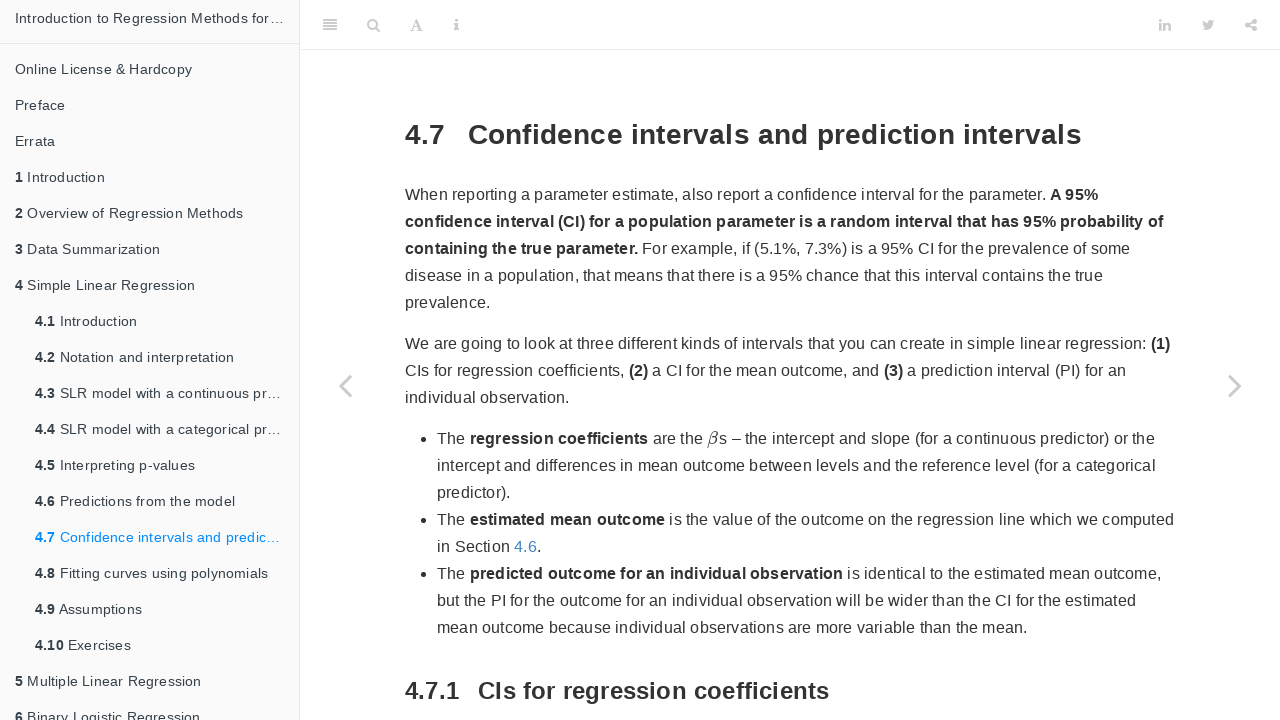

--- FILE ---
content_type: text/html; charset=utf-8
request_url: https://www.bookdown.org/rwnahhas/RMPH/slr-confints.html
body_size: 101652
content:
<!DOCTYPE html>
<html lang="" xml:lang="">
<head>

  <meta charset="utf-8" />
  <meta http-equiv="X-UA-Compatible" content="IE=edge" />
  <title>4.7 Confidence intervals and prediction intervals | Introduction to Regression Methods for Public Health Using R</title>
  <meta name="description" content="An introduction to regression methods using R with examples from public health datasets and accessible to students without a background in mathematical statistics." />
  <meta name="generator" content="bookdown 0.43 and GitBook 2.6.7" />

  <meta property="og:title" content="4.7 Confidence intervals and prediction intervals | Introduction to Regression Methods for Public Health Using R" />
  <meta property="og:type" content="book" />
  
  <meta property="og:description" content="An introduction to regression methods using R with examples from public health datasets and accessible to students without a background in mathematical statistics." />
  

  <meta name="twitter:card" content="summary" />
  <meta name="twitter:title" content="4.7 Confidence intervals and prediction intervals | Introduction to Regression Methods for Public Health Using R" />
  
  <meta name="twitter:description" content="An introduction to regression methods using R with examples from public health datasets and accessible to students without a background in mathematical statistics." />
  

<meta name="author" content="Ramzi W. Nahhas" />


<meta name="date" content="2025-11-14" />

  <meta name="viewport" content="width=device-width, initial-scale=1" />
  <meta name="apple-mobile-web-app-capable" content="yes" />
  <meta name="apple-mobile-web-app-status-bar-style" content="black" />
  
  
<link rel="prev" href="slr-prediction.html"/>
<link rel="next" href="slr-curves.html"/>
<script src="libs/jquery/jquery-3.6.0.min.js"></script>
<script src="https://cdn.jsdelivr.net/npm/fuse.js@6.4.6/dist/fuse.min.js"></script>
<link href="libs/gitbook/css/style.css" rel="stylesheet" />
<link href="libs/gitbook/css/plugin-table.css" rel="stylesheet" />
<link href="libs/gitbook/css/plugin-bookdown.css" rel="stylesheet" />
<link href="libs/gitbook/css/plugin-highlight.css" rel="stylesheet" />
<link href="libs/gitbook/css/plugin-search.css" rel="stylesheet" />
<link href="libs/gitbook/css/plugin-fontsettings.css" rel="stylesheet" />
<link href="libs/gitbook/css/plugin-clipboard.css" rel="stylesheet" />








<link href="libs/anchor-sections/anchor-sections.css" rel="stylesheet" />
<link href="libs/anchor-sections/anchor-sections-hash.css" rel="stylesheet" />
<script src="libs/anchor-sections/anchor-sections.js"></script>
<script src="libs/kePrint/kePrint.js"></script>
<link href="libs/lightable/lightable.css" rel="stylesheet" />


<style type="text/css">
pre > code.sourceCode { white-space: pre; position: relative; }
pre > code.sourceCode > span { line-height: 1.25; }
pre > code.sourceCode > span:empty { height: 1.2em; }
.sourceCode { overflow: visible; }
code.sourceCode > span { color: inherit; text-decoration: inherit; }
pre.sourceCode { margin: 0; }
@media screen {
div.sourceCode { overflow: auto; }
}
@media print {
pre > code.sourceCode { white-space: pre-wrap; }
pre > code.sourceCode > span { display: inline-block; text-indent: -5em; padding-left: 5em; }
}
pre.numberSource code
  { counter-reset: source-line 0; }
pre.numberSource code > span
  { position: relative; left: -4em; counter-increment: source-line; }
pre.numberSource code > span > a:first-child::before
  { content: counter(source-line);
    position: relative; left: -1em; text-align: right; vertical-align: baseline;
    border: none; display: inline-block;
    -webkit-touch-callout: none; -webkit-user-select: none;
    -khtml-user-select: none; -moz-user-select: none;
    -ms-user-select: none; user-select: none;
    padding: 0 4px; width: 4em;
    color: #aaaaaa;
  }
pre.numberSource { margin-left: 3em; border-left: 1px solid #aaaaaa;  padding-left: 4px; }
div.sourceCode
  {   }
@media screen {
pre > code.sourceCode > span > a:first-child::before { text-decoration: underline; }
}
code span.al { color: #ff0000; font-weight: bold; } /* Alert */
code span.an { color: #60a0b0; font-weight: bold; font-style: italic; } /* Annotation */
code span.at { color: #7d9029; } /* Attribute */
code span.bn { color: #40a070; } /* BaseN */
code span.bu { color: #008000; } /* BuiltIn */
code span.cf { color: #007020; font-weight: bold; } /* ControlFlow */
code span.ch { color: #4070a0; } /* Char */
code span.cn { color: #880000; } /* Constant */
code span.co { color: #60a0b0; font-style: italic; } /* Comment */
code span.cv { color: #60a0b0; font-weight: bold; font-style: italic; } /* CommentVar */
code span.do { color: #ba2121; font-style: italic; } /* Documentation */
code span.dt { color: #902000; } /* DataType */
code span.dv { color: #40a070; } /* DecVal */
code span.er { color: #ff0000; font-weight: bold; } /* Error */
code span.ex { } /* Extension */
code span.fl { color: #40a070; } /* Float */
code span.fu { color: #06287e; } /* Function */
code span.im { color: #008000; font-weight: bold; } /* Import */
code span.in { color: #60a0b0; font-weight: bold; font-style: italic; } /* Information */
code span.kw { color: #007020; font-weight: bold; } /* Keyword */
code span.op { color: #666666; } /* Operator */
code span.ot { color: #007020; } /* Other */
code span.pp { color: #bc7a00; } /* Preprocessor */
code span.sc { color: #4070a0; } /* SpecialChar */
code span.ss { color: #bb6688; } /* SpecialString */
code span.st { color: #4070a0; } /* String */
code span.va { color: #19177c; } /* Variable */
code span.vs { color: #4070a0; } /* VerbatimString */
code span.wa { color: #60a0b0; font-weight: bold; font-style: italic; } /* Warning */
</style>

<style type="text/css">
  
  div.hanging-indent{margin-left: 1.5em; text-indent: -1.5em;}
</style>
<style type="text/css">
/* Used with Pandoc 2.11+ new --citeproc when CSL is used */
div.csl-bib-body { }
div.csl-entry {
  clear: both;
  margin-bottom: 0em;
}
.hanging div.csl-entry {
  margin-left:2em;
  text-indent:-2em;
}
div.csl-left-margin {
  min-width:2em;
  float:left;
}
div.csl-right-inline {
  margin-left:2em;
  padding-left:1em;
}
div.csl-indent {
  margin-left: 2em;
}
</style>

<link rel="stylesheet" href="css/style.css" type="text/css" />
</head>

<body>



  <div class="book without-animation with-summary font-size-2 font-family-1" data-basepath=".">

    <div class="book-summary">
      <nav role="navigation">

<ul class="summary">
<li><a href="./">Introduction to Regression Methods for Public Health Using R</a></li>

<li class="divider"></li>
<li class="chapter" data-level="" data-path="index.html"><a href="index.html"><i class="fa fa-check"></i>Online License &amp; Hardcopy</a></li>
<li class="chapter" data-level="" data-path="preface.html"><a href="preface.html"><i class="fa fa-check"></i>Preface</a>
<ul>
<li class="chapter" data-level="" data-path="about-the-author.html"><a href="about-the-author.html"><i class="fa fa-check"></i>About the Author</a></li>
<li class="chapter" data-level="" data-path="acknowledgments.html"><a href="acknowledgments.html"><i class="fa fa-check"></i>Acknowledgments</a></li>
</ul></li>
<li class="chapter" data-level="" data-path="errata.html"><a href="errata.html"><i class="fa fa-check"></i>Errata</a></li>
<li class="chapter" data-level="1" data-path="intro.html"><a href="intro.html"><i class="fa fa-check"></i><b>1</b> Introduction</a>
<ul>
<li class="chapter" data-level="1.1" data-path="intro-R.html"><a href="intro-R.html"><i class="fa fa-check"></i><b>1.1</b> R and RStudio</a></li>
<li class="chapter" data-level="1.2" data-path="intro-datasets.html"><a href="intro-datasets.html"><i class="fa fa-check"></i><b>1.2</b> Datasets</a></li>
<li class="chapter" data-level="1.3" data-path="intro-functions.html"><a href="intro-functions.html"><i class="fa fa-check"></i><b>1.3</b> Functions</a></li>
<li class="chapter" data-level="1.4" data-path="software-information-and-conventions.html"><a href="software-information-and-conventions.html"><i class="fa fa-check"></i><b>1.4</b> Software information and conventions</a></li>
</ul></li>
<li class="chapter" data-level="2" data-path="overview.html"><a href="overview.html"><i class="fa fa-check"></i><b>2</b> Overview of Regression Methods</a>
<ul>
<li class="chapter" data-level="2.1" data-path="overview-intro.html"><a href="overview-intro.html"><i class="fa fa-check"></i><b>2.1</b> Introduction</a></li>
<li class="chapter" data-level="2.2" data-path="overview-why.html"><a href="overview-why.html"><i class="fa fa-check"></i><b>2.2</b> Why use regression?</a></li>
<li class="chapter" data-level="2.3" data-path="overview-taxonomy.html"><a href="overview-taxonomy.html"><i class="fa fa-check"></i><b>2.3</b> Taxonomy of regression methods</a></li>
<li class="chapter" data-level="2.4" data-path="exercises.html"><a href="exercises.html"><i class="fa fa-check"></i><b>2.4</b> Exercises</a></li>
</ul></li>
<li class="chapter" data-level="3" data-path="datasumm.html"><a href="datasumm.html"><i class="fa fa-check"></i><b>3</b> Data Summarization</a>
<ul>
<li class="chapter" data-level="3.1" data-path="datasumm-examine.html"><a href="datasumm-examine.html"><i class="fa fa-check"></i><b>3.1</b> Examining the data</a>
<ul>
<li class="chapter" data-level="3.1.1" data-path="datasumm-examine.html"><a href="datasumm-examine.html#datasumm-describe"><i class="fa fa-check"></i><b>3.1.1</b> Detailed description of all variables in a dataset</a></li>
</ul></li>
<li class="chapter" data-level="3.2" data-path="datasumm-missing.html"><a href="datasumm-missing.html"><i class="fa fa-check"></i><b>3.2</b> Missing data options</a>
<ul>
<li class="chapter" data-level="3.2.1" data-path="datasumm-missing.html"><a href="datasumm-missing.html#datasumm-cc"><i class="fa fa-check"></i><b>3.2.1</b> Complete case analysis</a></li>
<li class="chapter" data-level="3.2.2" data-path="datasumm-missing.html"><a href="datasumm-missing.html#multiple-imputation"><i class="fa fa-check"></i><b>3.2.2</b> Multiple imputation</a></li>
</ul></li>
<li class="chapter" data-level="3.3" data-path="datasumm-table1.html"><a href="datasumm-table1.html"><i class="fa fa-check"></i><b>3.3</b> Creating a “Table 1”</a>
<ul>
<li class="chapter" data-level="3.3.1" data-path="datasumm-table1.html"><a href="datasumm-table1.html#overall"><i class="fa fa-check"></i><b>3.3.1</b> Overall</a></li>
<li class="chapter" data-level="3.3.2" data-path="datasumm-table1.html"><a href="datasumm-table1.html#datasumm-table1-by"><i class="fa fa-check"></i><b>3.3.2</b> By outcome or exposure</a></li>
<li class="chapter" data-level="3.3.3" data-path="datasumm-table1.html"><a href="datasumm-table1.html#datasumm-save-to-ext-file"><i class="fa fa-check"></i><b>3.3.3</b> Exporting to an external file</a></li>
<li class="chapter" data-level="3.3.4" data-path="datasumm-table1.html"><a href="datasumm-table1.html#adding-p-values-to-table-1"><i class="fa fa-check"></i><b>3.3.4</b> Adding p-values to Table 1</a></li>
<li class="chapter" data-level="3.3.5" data-path="datasumm-table1.html"><a href="datasumm-table1.html#should-p-values-be-added-to-a-table-1"><i class="fa fa-check"></i><b>3.3.5</b> Should p-values be added to a Table 1?</a></li>
</ul></li>
<li class="chapter" data-level="3.4" data-path="datasumm-exercises.html"><a href="datasumm-exercises.html"><i class="fa fa-check"></i><b>3.4</b> Exercises</a></li>
</ul></li>
<li class="chapter" data-level="4" data-path="slr.html"><a href="slr.html"><i class="fa fa-check"></i><b>4</b> Simple Linear Regression</a>
<ul>
<li class="chapter" data-level="4.1" data-path="slr-intro.html"><a href="slr-intro.html"><i class="fa fa-check"></i><b>4.1</b> Introduction</a></li>
<li class="chapter" data-level="4.2" data-path="slr-notation.html"><a href="slr-notation.html"><i class="fa fa-check"></i><b>4.2</b> Notation and interpretation</a></li>
<li class="chapter" data-level="4.3" data-path="slr-cont.html"><a href="slr-cont.html"><i class="fa fa-check"></i><b>4.3</b> SLR model with a continuous predictor</a>
<ul>
<li class="chapter" data-level="4.3.1" data-path="slr-cont.html"><a href="slr-cont.html#estimated-regression-coefficients"><i class="fa fa-check"></i><b>4.3.1</b> Estimated regression coefficients</a></li>
<li class="chapter" data-level="4.3.2" data-path="slr-cont.html"><a href="slr-cont.html#other-outputs-of-summary"><i class="fa fa-check"></i><b>4.3.2</b> Other outputs of summary()</a></li>
<li class="chapter" data-level="4.3.3" data-path="slr-cont.html"><a href="slr-cont.html#writing-it-up"><i class="fa fa-check"></i><b>4.3.3</b> Writing it up</a></li>
<li class="chapter" data-level="4.3.4" data-path="slr-cont.html"><a href="slr-cont.html#slr-center"><i class="fa fa-check"></i><b>4.3.4</b> Centering a continuous predictor</a></li>
</ul></li>
<li class="chapter" data-level="4.4" data-path="slr-cat.html"><a href="slr-cat.html"><i class="fa fa-check"></i><b>4.4</b> SLR model with a categorical predictor</a>
<ul>
<li class="chapter" data-level="4.4.1" data-path="slr-cat.html"><a href="slr-cat.html#slr-recoding-as-factor"><i class="fa fa-check"></i><b>4.4.1</b> Recoding as a factor</a></li>
<li class="chapter" data-level="4.4.2" data-path="slr-cat.html"><a href="slr-cat.html#what-happens-if-you-fit-the-model-without-coding-a-categorical-variable-as-a-factor"><i class="fa fa-check"></i><b>4.4.2</b> What happens if you fit the model without coding a categorical variable as a factor?</a></li>
<li class="chapter" data-level="4.4.3" data-path="slr-cat.html"><a href="slr-cat.html#slr-relevel"><i class="fa fa-check"></i><b>4.4.3</b> Re-leveling</a></li>
<li class="chapter" data-level="4.4.4" data-path="slr-cat.html"><a href="slr-cat.html#multiple-df-test-for-a-categorical-predictor"><i class="fa fa-check"></i><b>4.4.4</b> Multiple DF test for a categorical predictor</a></li>
<li class="chapter" data-level="4.4.5" data-path="slr-cat.html"><a href="slr-cat.html#special-case-binary-predictor"><i class="fa fa-check"></i><b>4.4.5</b> Special case: binary predictor</a></li>
<li class="chapter" data-level="4.4.6" data-path="slr-cat.html"><a href="slr-cat.html#writing-it-up-1"><i class="fa fa-check"></i><b>4.4.6</b> Writing it up</a></li>
</ul></li>
<li class="chapter" data-level="4.5" data-path="slr-pvalues.html"><a href="slr-pvalues.html"><i class="fa fa-check"></i><b>4.5</b> Interpreting p-values</a></li>
<li class="chapter" data-level="4.6" data-path="slr-prediction.html"><a href="slr-prediction.html"><i class="fa fa-check"></i><b>4.6</b> Predictions from the model</a></li>
<li class="chapter" data-level="4.7" data-path="slr-confints.html"><a href="slr-confints.html"><i class="fa fa-check"></i><b>4.7</b> Confidence intervals and prediction intervals</a>
<ul>
<li class="chapter" data-level="4.7.1" data-path="slr-confints.html"><a href="slr-confints.html#cis-for-regression-coefficients"><i class="fa fa-check"></i><b>4.7.1</b> CIs for regression coefficients</a></li>
<li class="chapter" data-level="4.7.2" data-path="slr-confints.html"><a href="slr-confints.html#slr-confmean"><i class="fa fa-check"></i><b>4.7.2</b> CI for the mean outcome</a></li>
<li class="chapter" data-level="4.7.3" data-path="slr-confints.html"><a href="slr-confints.html#pi-for-an-individual-observation"><i class="fa fa-check"></i><b>4.7.3</b> PI for an individual observation</a></li>
</ul></li>
<li class="chapter" data-level="4.8" data-path="slr-curves.html"><a href="slr-curves.html"><i class="fa fa-check"></i><b>4.8</b> Fitting curves using polynomials</a></li>
<li class="chapter" data-level="4.9" data-path="slr-assumptions.html"><a href="slr-assumptions.html"><i class="fa fa-check"></i><b>4.9</b> Assumptions</a></li>
<li class="chapter" data-level="4.10" data-path="slr-exercises.html"><a href="slr-exercises.html"><i class="fa fa-check"></i><b>4.10</b> Exercises</a></li>
</ul></li>
<li class="chapter" data-level="5" data-path="mlr.html"><a href="mlr.html"><i class="fa fa-check"></i><b>5</b> Multiple Linear Regression</a>
<ul>
<li class="chapter" data-level="5.1" data-path="mlr-intro.html"><a href="mlr-intro.html"><i class="fa fa-check"></i><b>5.1</b> Introduction</a></li>
<li class="chapter" data-level="5.2" data-path="mlr-notation.html"><a href="mlr-notation.html"><i class="fa fa-check"></i><b>5.2</b> Notation and interpretation</a></li>
<li class="chapter" data-level="5.3" data-path="mlr-cc.html"><a href="mlr-cc.html"><i class="fa fa-check"></i><b>5.3</b> Complete case analysis dataset</a></li>
<li class="chapter" data-level="5.4" data-path="mlr-examine.html"><a href="mlr-examine.html"><i class="fa fa-check"></i><b>5.4</b> Examine the data</a>
<ul>
<li class="chapter" data-level="5.4.1" data-path="mlr-examine.html"><a href="mlr-examine.html#outcome"><i class="fa fa-check"></i><b>5.4.1</b> Outcome</a></li>
<li class="chapter" data-level="5.4.2" data-path="mlr-examine.html"><a href="mlr-examine.html#continuous-predictors"><i class="fa fa-check"></i><b>5.4.2</b> Continuous predictors</a></li>
<li class="chapter" data-level="5.4.3" data-path="mlr-examine.html"><a href="mlr-examine.html#categorical-predictors"><i class="fa fa-check"></i><b>5.4.3</b> Categorical predictors</a></li>
<li class="chapter" data-level="5.4.4" data-path="mlr-examine.html"><a href="mlr-examine.html#overall-description-of-the-data"><i class="fa fa-check"></i><b>5.4.4</b> Overall description of the data</a></li>
<li class="chapter" data-level="5.4.5" data-path="mlr-examine.html"><a href="mlr-examine.html#mlr-collapse"><i class="fa fa-check"></i><b>5.4.5</b> Collapsing sparse levels</a></li>
</ul></li>
<li class="chapter" data-level="5.5" data-path="mlr-viz-unadj.html"><a href="mlr-viz-unadj.html"><i class="fa fa-check"></i><b>5.5</b> Visualizing the unadjusted relationships</a></li>
<li class="chapter" data-level="5.6" data-path="mlr-fit.html"><a href="mlr-fit.html"><i class="fa fa-check"></i><b>5.6</b> Fitting the MLR model</a>
<ul>
<li class="chapter" data-level="5.6.1" data-path="mlr-fit.html"><a href="mlr-fit.html#unadjusted"><i class="fa fa-check"></i><b>5.6.1</b> Unadjusted</a></li>
<li class="chapter" data-level="5.6.2" data-path="mlr-fit.html"><a href="mlr-fit.html#mlr-adjusted"><i class="fa fa-check"></i><b>5.6.2</b> Adjusted</a></li>
</ul></li>
<li class="chapter" data-level="5.7" data-path="mlr-residuals.html"><a href="mlr-residuals.html"><i class="fa fa-check"></i><b>5.7</b> Residuals</a>
<ul>
<li class="chapter" data-level="5.7.1" data-path="mlr-residuals.html"><a href="mlr-residuals.html#computing-residuals"><i class="fa fa-check"></i><b>5.7.1</b> Computing residuals</a></li>
</ul></li>
<li class="chapter" data-level="5.8" data-path="mlr-viz-adj.html"><a href="mlr-viz-adj.html"><i class="fa fa-check"></i><b>5.8</b> Visualizing the adjusted relationships</a></li>
<li class="chapter" data-level="5.9" data-path="mlr-conf-med-mod.html"><a href="mlr-conf-med-mod.html"><i class="fa fa-check"></i><b>5.9</b> Types of predictor variables</a>
<ul>
<li class="chapter" data-level="5.9.1" data-path="mlr-conf-med-mod.html"><a href="mlr-conf-med-mod.html#mlr-confounder"><i class="fa fa-check"></i><b>5.9.1</b> Confounder</a></li>
<li class="chapter" data-level="5.9.2" data-path="mlr-conf-med-mod.html"><a href="mlr-conf-med-mod.html#mediator"><i class="fa fa-check"></i><b>5.9.2</b> Mediator</a></li>
<li class="chapter" data-level="5.9.3" data-path="mlr-conf-med-mod.html"><a href="mlr-conf-med-mod.html#mlr-moderator"><i class="fa fa-check"></i><b>5.9.3</b> Moderator</a></li>
</ul></li>
<li class="chapter" data-level="5.10" data-path="mlr-interaction.html"><a href="mlr-interaction.html"><i class="fa fa-check"></i><b>5.10</b> Interactions</a>
<ul>
<li class="chapter" data-level="5.10.1" data-path="mlr-interaction.html"><a href="mlr-interaction.html#mlr-stratification"><i class="fa fa-check"></i><b>5.10.1</b> Understanding a two-way interaction using stratification</a></li>
<li class="chapter" data-level="5.10.2" data-path="mlr-interaction.html"><a href="mlr-interaction.html#including-an-interaction-in-a-regression-model"><i class="fa fa-check"></i><b>5.10.2</b> Including an interaction in a regression model</a></li>
<li class="chapter" data-level="5.10.3" data-path="mlr-interaction.html"><a href="mlr-interaction.html#regression-equation-with-no-interaction"><i class="fa fa-check"></i><b>5.10.3</b> Regression equation with no interaction</a></li>
<li class="chapter" data-level="5.10.4" data-path="mlr-interaction.html"><a href="mlr-interaction.html#regression-equation-with-an-interaction"><i class="fa fa-check"></i><b>5.10.4</b> Regression equation with an interaction</a>
<ul>
<li class="chapter" data-level="5.10.4.1" data-path="mlr-interaction.html"><a href="mlr-interaction.html#examining-the-equation-for-each-gender"><i class="fa fa-check"></i><b>5.10.4.1</b> Examining the equation for each gender</a></li>
</ul></li>
<li class="chapter" data-level="5.10.5" data-path="mlr-interaction.html"><a href="mlr-interaction.html#mlr-interaction-viz"><i class="fa fa-check"></i><b>5.10.5</b> Visualizing an interaction</a></li>
<li class="chapter" data-level="5.10.6" data-path="mlr-interaction.html"><a href="mlr-interaction.html#mlr-slope-test"><i class="fa fa-check"></i><b>5.10.6</b> Testing the difference between the slopes</a></li>
<li class="chapter" data-level="5.10.7" data-path="mlr-interaction.html"><a href="mlr-interaction.html#mlr-gmodels"><i class="fa fa-check"></i><b>5.10.7</b> Estimating and testing the significance of the slope at each level of a moderator</a></li>
<li class="chapter" data-level="5.10.8" data-path="mlr-interaction.html"><a href="mlr-interaction.html#mlr-inttwointerp"><i class="fa fa-check"></i><b>5.10.8</b> A two-way interaction has two interpretations</a></li>
<li class="chapter" data-level="5.10.9" data-path="mlr-interaction.html"><a href="mlr-interaction.html#types-of-two-way-interactions"><i class="fa fa-check"></i><b>5.10.9</b> Types of two-way interactions</a>
<ul>
<li class="chapter" data-level="5.10.9.1" data-path="mlr-interaction.html"><a href="mlr-interaction.html#continuous-times-categorical"><i class="fa fa-check"></i><b>5.10.9.1</b> Continuous <span class="math inline">\(\times\)</span> categorical</a></li>
<li class="chapter" data-level="5.10.9.2" data-path="mlr-interaction.html"><a href="mlr-interaction.html#mlr-int-cat-cat"><i class="fa fa-check"></i><b>5.10.9.2</b> Categorical <span class="math inline">\(\times\)</span> categorical</a></li>
<li class="chapter" data-level="5.10.9.3" data-path="mlr-interaction.html"><a href="mlr-interaction.html#mlr-int-cont-cont"><i class="fa fa-check"></i><b>5.10.9.3</b> Continuous <span class="math inline">\(\times\)</span> continuous</a></li>
</ul></li>
<li class="chapter" data-level="5.10.10" data-path="mlr-interaction.html"><a href="mlr-interaction.html#mlr-interaction-test"><i class="fa fa-check"></i><b>5.10.10</b> Test of interaction</a></li>
<li class="chapter" data-level="5.10.11" data-path="mlr-interaction.html"><a href="mlr-interaction.html#mlr-interaction-test-overall"><i class="fa fa-check"></i><b>5.10.11</b> Overall test of a predictor involved in an interaction</a></li>
<li class="chapter" data-level="5.10.12" data-path="mlr-interaction.html"><a href="mlr-interaction.html#when-to-include-an-interaction"><i class="fa fa-check"></i><b>5.10.12</b> When to include an interaction</a></li>
</ul></li>
<li class="chapter" data-level="5.11" data-path="mlr-pred.html"><a href="mlr-pred.html"><i class="fa fa-check"></i><b>5.11</b> Predictions</a></li>
<li class="chapter" data-level="5.12" data-path="mlr-ci.html"><a href="mlr-ci.html"><i class="fa fa-check"></i><b>5.12</b> Confidence intervals and prediction intervals</a></li>
<li class="chapter" data-level="5.13" data-path="mlr-distinctions.html"><a href="mlr-distinctions.html"><i class="fa fa-check"></i><b>5.13</b> Which to use when? <code>car::Anova()</code>, <code>anova()</code>, <code>gmodels::estimable()</code>, or <code>predict()</code></a></li>
<li class="chapter" data-level="5.14" data-path="mlr-assumptions.html"><a href="mlr-assumptions.html"><i class="fa fa-check"></i><b>5.14</b> Overview of regression diagnostics</a></li>
<li class="chapter" data-level="5.15" data-path="mlr-independence.html"><a href="mlr-independence.html"><i class="fa fa-check"></i><b>5.15</b> Checking the independence assumption</a>
<ul>
<li class="chapter" data-level="5.15.1" data-path="mlr-independence.html"><a href="mlr-independence.html#impact-of-dependence"><i class="fa fa-check"></i><b>5.15.1</b> Impact of dependence</a></li>
<li class="chapter" data-level="5.15.2" data-path="mlr-independence.html"><a href="mlr-independence.html#diagnosis-of-dependence"><i class="fa fa-check"></i><b>5.15.2</b> Diagnosis of dependence</a></li>
<li class="chapter" data-level="5.15.3" data-path="mlr-independence.html"><a href="mlr-independence.html#potential-solutions-for-dependence"><i class="fa fa-check"></i><b>5.15.3</b> Potential solutions for dependence</a></li>
</ul></li>
<li class="chapter" data-level="5.16" data-path="mlr-normality.html"><a href="mlr-normality.html"><i class="fa fa-check"></i><b>5.16</b> Checking the normality assumption</a>
<ul>
<li class="chapter" data-level="5.16.1" data-path="mlr-normality.html"><a href="mlr-normality.html#impact-of-non-normality"><i class="fa fa-check"></i><b>5.16.1</b> Impact of non-normality</a></li>
<li class="chapter" data-level="5.16.2" data-path="mlr-normality.html"><a href="mlr-normality.html#diagnosis-of-non-normality"><i class="fa fa-check"></i><b>5.16.2</b> Diagnosis of non-normality</a></li>
<li class="chapter" data-level="5.16.3" data-path="mlr-normality.html"><a href="mlr-normality.html#potential-solutions-for-non-normality"><i class="fa fa-check"></i><b>5.16.3</b> Potential solutions for non-normality</a></li>
</ul></li>
<li class="chapter" data-level="5.17" data-path="mlr-linearity.html"><a href="mlr-linearity.html"><i class="fa fa-check"></i><b>5.17</b> Checking the linearity assumption</a>
<ul>
<li class="chapter" data-level="5.17.1" data-path="mlr-linearity.html"><a href="mlr-linearity.html#impact-of-non-linearity"><i class="fa fa-check"></i><b>5.17.1</b> Impact of non-linearity</a></li>
<li class="chapter" data-level="5.17.2" data-path="mlr-linearity.html"><a href="mlr-linearity.html#mlr-diagnose-nonlinearity"><i class="fa fa-check"></i><b>5.17.2</b> Diagnosis of non-linearity</a>
<ul>
<li class="chapter" data-level="5.17.2.1" data-path="mlr-linearity.html"><a href="mlr-linearity.html#checking-linearity-in-a-model-with-an-interaction"><i class="fa fa-check"></i><b>5.17.2.1</b> Checking linearity in a model with an interaction</a></li>
</ul></li>
<li class="chapter" data-level="5.17.3" data-path="mlr-linearity.html"><a href="mlr-linearity.html#potential-solutions-for-non-linearity"><i class="fa fa-check"></i><b>5.17.3</b> Potential solutions for non-linearity</a></li>
<li class="chapter" data-level="5.17.4" data-path="mlr-linearity.html"><a href="mlr-linearity.html#examples-of-non-linearities-that-are-resolved-by-a-transformation-of-the-predictor"><i class="fa fa-check"></i><b>5.17.4</b> Examples of non-linearities that are resolved by a transformation of the predictor</a></li>
<li class="chapter" data-level="5.17.5" data-path="mlr-linearity.html"><a href="mlr-linearity.html#changing-the-amount-of-smoothing-in-a-cr-plot"><i class="fa fa-check"></i><b>5.17.5</b> Changing the amount of smoothing in a CR plot</a></li>
</ul></li>
<li class="chapter" data-level="5.18" data-path="mlr-constant-variance.html"><a href="mlr-constant-variance.html"><i class="fa fa-check"></i><b>5.18</b> Checking the constant variance assumption</a>
<ul>
<li class="chapter" data-level="5.18.1" data-path="mlr-constant-variance.html"><a href="mlr-constant-variance.html#impact-of-non-constant-variance"><i class="fa fa-check"></i><b>5.18.1</b> Impact of non-constant variance</a></li>
<li class="chapter" data-level="5.18.2" data-path="mlr-constant-variance.html"><a href="mlr-constant-variance.html#diagnosis-of-non-constant-variance"><i class="fa fa-check"></i><b>5.18.2</b> Diagnosis of non-constant variance</a></li>
<li class="chapter" data-level="5.18.3" data-path="mlr-constant-variance.html"><a href="mlr-constant-variance.html#potential-solutions-for-non-constant-variance"><i class="fa fa-check"></i><b>5.18.3</b> Potential solutions for non-constant variance</a></li>
</ul></li>
<li class="chapter" data-level="5.19" data-path="mlr-boxcox.html"><a href="mlr-boxcox.html"><i class="fa fa-check"></i><b>5.19</b> Box-Cox outcome transformation</a></li>
<li class="chapter" data-level="5.20" data-path="interpreting-a-model-with-a-transformed-outcome.html"><a href="interpreting-a-model-with-a-transformed-outcome.html"><i class="fa fa-check"></i><b>5.20</b> Interpreting a model with a transformed outcome</a></li>
<li class="chapter" data-level="5.21" data-path="mlr-collinearity.html"><a href="mlr-collinearity.html"><i class="fa fa-check"></i><b>5.21</b> Collinearity</a>
<ul>
<li class="chapter" data-level="5.21.1" data-path="mlr-collinearity.html"><a href="mlr-collinearity.html#mlr-vif"><i class="fa fa-check"></i><b>5.21.1</b> Diagnosis of collinearity</a>
<ul>
<li class="chapter" data-level="5.21.1.1" data-path="mlr-collinearity.html"><a href="mlr-collinearity.html#vifs-when-all-predictors-are-continuous"><i class="fa fa-check"></i><b>5.21.1.1</b> VIFs when all predictors are continuous</a></li>
<li class="chapter" data-level="5.21.1.2" data-path="mlr-collinearity.html"><a href="mlr-collinearity.html#generalized-vifs-when-at-least-one-predictor-is-categorical"><i class="fa fa-check"></i><b>5.21.1.2</b> Generalized VIFs when at least one predictor is categorical</a></li>
<li class="chapter" data-level="5.21.1.3" data-path="mlr-collinearity.html"><a href="mlr-collinearity.html#vifs-when-there-is-an-interaction-or-polynomial-terms"><i class="fa fa-check"></i><b>5.21.1.3</b> VIFs when there is an interaction or polynomial terms</a></li>
<li class="chapter" data-level="5.21.1.4" data-path="mlr-collinearity.html"><a href="mlr-collinearity.html#vif-summary"><i class="fa fa-check"></i><b>5.21.1.4</b> VIF summary</a></li>
</ul></li>
<li class="chapter" data-level="5.21.2" data-path="mlr-collinearity.html"><a href="mlr-collinearity.html#impact-of-collinearity"><i class="fa fa-check"></i><b>5.21.2</b> Impact of collinearity</a></li>
<li class="chapter" data-level="5.21.3" data-path="mlr-collinearity.html"><a href="mlr-collinearity.html#potential-solutions-for-collinearity"><i class="fa fa-check"></i><b>5.21.3</b> Potential solutions for collinearity</a>
<ul>
<li class="chapter" data-level="5.21.3.1" data-path="mlr-collinearity.html"><a href="mlr-collinearity.html#remove-predictors-to-reduce-collinearity"><i class="fa fa-check"></i><b>5.21.3.1</b> Remove predictors to reduce collinearity</a></li>
<li class="chapter" data-level="5.21.3.2" data-path="mlr-collinearity.html"><a href="mlr-collinearity.html#combine-predictors-to-reduce-collinearity"><i class="fa fa-check"></i><b>5.21.3.2</b> Combine predictors to reduce collinearity</a></li>
</ul></li>
</ul></li>
<li class="chapter" data-level="5.22" data-path="mlr-outliers.html"><a href="mlr-outliers.html"><i class="fa fa-check"></i><b>5.22</b> Outliers</a>
<ul>
<li class="chapter" data-level="5.22.1" data-path="mlr-outliers.html"><a href="mlr-outliers.html#impact-of-outliers"><i class="fa fa-check"></i><b>5.22.1</b> Impact of outliers</a></li>
<li class="chapter" data-level="5.22.2" data-path="mlr-outliers.html"><a href="mlr-outliers.html#diagnosis-of-outliers"><i class="fa fa-check"></i><b>5.22.2</b> Diagnosis of outliers</a></li>
<li class="chapter" data-level="5.22.3" data-path="mlr-outliers.html"><a href="mlr-outliers.html#potential-solutions-for-outliers"><i class="fa fa-check"></i><b>5.22.3</b> Potential solutions for outliers</a></li>
</ul></li>
<li class="chapter" data-level="5.23" data-path="mlr-influence.html"><a href="mlr-influence.html"><i class="fa fa-check"></i><b>5.23</b> Influential observations</a>
<ul>
<li class="chapter" data-level="5.23.1" data-path="mlr-influence.html"><a href="mlr-influence.html#impact-of-influential-observations"><i class="fa fa-check"></i><b>5.23.1</b> Impact of influential observations</a></li>
<li class="chapter" data-level="5.23.2" data-path="mlr-influence.html"><a href="mlr-influence.html#diagnosis-of-influential-observations"><i class="fa fa-check"></i><b>5.23.2</b> Diagnosis of influential observations</a></li>
<li class="chapter" data-level="5.23.3" data-path="mlr-influence.html"><a href="mlr-influence.html#potential-solutions-for-influential-observations"><i class="fa fa-check"></i><b>5.23.3</b> Potential solutions for influential observations</a></li>
</ul></li>
<li class="chapter" data-level="5.24" data-path="mlr-conf-exp.html"><a href="mlr-conf-exp.html"><i class="fa fa-check"></i><b>5.24</b> Confirmatory vs. exploratory analysis</a></li>
<li class="chapter" data-level="5.25" data-path="mlr-multtest.html"><a href="mlr-multtest.html"><i class="fa fa-check"></i><b>5.25</b> Multiple testing</a>
<ul>
<li class="chapter" data-level="5.25.1" data-path="mlr-multtest.html"><a href="mlr-multtest.html#primary-vs.-secondary-tests"><i class="fa fa-check"></i><b>5.25.1</b> Primary vs. secondary tests</a></li>
</ul></li>
<li class="chapter" data-level="5.26" data-path="mlr-sensitivity.html"><a href="mlr-sensitivity.html"><i class="fa fa-check"></i><b>5.26</b> Sensitivity analysis</a>
<ul>
<li class="chapter" data-level="5.26.1" data-path="mlr-sensitivity.html"><a href="mlr-sensitivity.html#example-sensitivity-to-collapsing-a-categorical-predictor"><i class="fa fa-check"></i><b>5.26.1</b> Example: Sensitivity to collapsing a categorical predictor</a></li>
<li class="chapter" data-level="5.26.2" data-path="mlr-sensitivity.html"><a href="mlr-sensitivity.html#example-sensitivity-to-outliers-and-influential-observations"><i class="fa fa-check"></i><b>5.26.2</b> Example: Sensitivity to outliers and influential observations</a></li>
</ul></li>
<li class="chapter" data-level="5.27" data-path="mlr-generalize.html"><a href="mlr-generalize.html"><i class="fa fa-check"></i><b>5.27</b> Generalization / extrapolation / interpolation / overfitting</a></li>
<li class="chapter" data-level="5.28" data-path="mlr-writeup.html"><a href="mlr-writeup.html"><i class="fa fa-check"></i><b>5.28</b> Writing it up</a></li>
<li class="chapter" data-level="5.29" data-path="mlr-steps.html"><a href="mlr-steps.html"><i class="fa fa-check"></i><b>5.29</b> Summary of multiple linear regression</a></li>
<li class="chapter" data-level="5.30" data-path="mlr-exercises.html"><a href="mlr-exercises.html"><i class="fa fa-check"></i><b>5.30</b> Exercises</a></li>
</ul></li>
<li class="chapter" data-level="6" data-path="blr.html"><a href="blr.html"><i class="fa fa-check"></i><b>6</b> Binary Logistic Regression</a>
<ul>
<li class="chapter" data-level="6.1" data-path="blr-intro.html"><a href="blr-intro.html"><i class="fa fa-check"></i><b>6.1</b> Introduction</a></li>
<li class="chapter" data-level="6.2" data-path="blr-interp.html"><a href="blr-interp.html"><i class="fa fa-check"></i><b>6.2</b> Interpretation of the logistic regression coefficients</a></li>
<li class="chapter" data-level="6.3" data-path="blr-why-not-linear.html"><a href="blr-why-not-linear.html"><i class="fa fa-check"></i><b>6.3</b> Why not use linear regression for a binary outcome?</a></li>
<li class="chapter" data-level="6.4" data-path="blr-odds.html"><a href="blr-odds.html"><i class="fa fa-check"></i><b>6.4</b> Odds and odds ratios</a></li>
<li class="chapter" data-level="6.5" data-path="blr-twoway.html"><a href="blr-twoway.html"><i class="fa fa-check"></i><b>6.5</b> Estimating an OR using a 2 <span class="math inline">\(\times\)</span> 2 table</a></li>
<li class="chapter" data-level="6.6" data-path="blr-orlr.html"><a href="blr-orlr.html"><i class="fa fa-check"></i><b>6.6</b> Estimating an OR using logistic regression</a>
<ul>
<li class="chapter" data-level="6.6.1" data-path="blr-orlr.html"><a href="blr-orlr.html#blr-otherdiff"><i class="fa fa-check"></i><b>6.6.1</b> OR associated with other than a 1-unit difference</a></li>
<li class="chapter" data-level="6.6.2" data-path="blr-orlr.html"><a href="blr-orlr.html#blr-whichp"><i class="fa fa-check"></i><b>6.6.2</b> Make sure you know what probability <code>glm()</code> is modeling</a></li>
<li class="chapter" data-level="6.6.3" data-path="blr-orlr.html"><a href="blr-orlr.html#blr-adjusted"><i class="fa fa-check"></i><b>6.6.3</b> Adjusted OR</a></li>
</ul></li>
<li class="chapter" data-level="6.7" data-path="blr-forest-plot.html"><a href="blr-forest-plot.html"><i class="fa fa-check"></i><b>6.7</b> Visualizing ORs</a></li>
<li class="chapter" data-level="6.8" data-path="blr-prediction.html"><a href="blr-prediction.html"><i class="fa fa-check"></i><b>6.8</b> Prediction</a></li>
<li class="chapter" data-level="6.9" data-path="blr-interaction.html"><a href="blr-interaction.html"><i class="fa fa-check"></i><b>6.9</b> Interactions</a>
<ul>
<li class="chapter" data-level="6.9.1" data-path="blr-interaction.html"><a href="blr-interaction.html#blr-interaction-test-overall"><i class="fa fa-check"></i><b>6.9.1</b> Overall test of a predictor involved in an interaction</a></li>
<li class="chapter" data-level="6.9.2" data-path="blr-interaction.html"><a href="blr-interaction.html#blr-OR-at-each-level"><i class="fa fa-check"></i><b>6.9.2</b> Estimate the OR at each level of the other predictor</a></li>
<li class="chapter" data-level="6.9.3" data-path="blr-interaction.html"><a href="blr-interaction.html#visualize-an-interaction"><i class="fa fa-check"></i><b>6.9.3</b> Visualize an interaction</a></li>
</ul></li>
<li class="chapter" data-level="6.10" data-path="blr-separation.html"><a href="blr-separation.html"><i class="fa fa-check"></i><b>6.10</b> Separation</a>
<ul>
<li class="chapter" data-level="6.10.1" data-path="blr-separation.html"><a href="blr-separation.html#quasi-complete-separation"><i class="fa fa-check"></i><b>6.10.1</b> Quasi-complete separation</a></li>
<li class="chapter" data-level="6.10.2" data-path="blr-separation.html"><a href="blr-separation.html#complete-separation"><i class="fa fa-check"></i><b>6.10.2</b> Complete separation</a></li>
<li class="chapter" data-level="6.10.3" data-path="blr-separation.html"><a href="blr-separation.html#diagnosing-separation"><i class="fa fa-check"></i><b>6.10.3</b> Diagnosing separation</a></li>
<li class="chapter" data-level="6.10.4" data-path="blr-separation.html"><a href="blr-separation.html#blr-separation-solving"><i class="fa fa-check"></i><b>6.10.4</b> Resolving separation</a>
<ul>
<li class="chapter" data-level="6.10.4.1" data-path="blr-separation.html"><a href="blr-separation.html#filter"><i class="fa fa-check"></i><b>6.10.4.1</b> Filter</a></li>
<li class="chapter" data-level="6.10.4.2" data-path="blr-separation.html"><a href="blr-separation.html#collapse"><i class="fa fa-check"></i><b>6.10.4.2</b> Collapse</a></li>
<li class="chapter" data-level="6.10.4.3" data-path="blr-separation.html"><a href="blr-separation.html#blr-remove"><i class="fa fa-check"></i><b>6.10.4.3</b> Remove</a></li>
<li class="chapter" data-level="6.10.4.4" data-path="blr-separation.html"><a href="blr-separation.html#summary"><i class="fa fa-check"></i><b>6.10.4.4</b> Summary</a></li>
</ul></li>
</ul></li>
<li class="chapter" data-level="6.11" data-path="blr-collinearity.html"><a href="blr-collinearity.html"><i class="fa fa-check"></i><b>6.11</b> Collinearity</a></li>
<li class="chapter" data-level="6.12" data-path="blr-linearity.html"><a href="blr-linearity.html"><i class="fa fa-check"></i><b>6.12</b> Assumptions</a></li>
<li class="chapter" data-level="6.13" data-path="blr-outliers.html"><a href="blr-outliers.html"><i class="fa fa-check"></i><b>6.13</b> Outliers</a></li>
<li class="chapter" data-level="6.14" data-path="blr-influence.html"><a href="blr-influence.html"><i class="fa fa-check"></i><b>6.14</b> Influential observations</a></li>
<li class="chapter" data-level="6.15" data-path="blr-generalizabilty.html"><a href="blr-generalizabilty.html"><i class="fa fa-check"></i><b>6.15</b> Generalization / overfitting</a></li>
<li class="chapter" data-level="6.16" data-path="blr-gof.html"><a href="blr-gof.html"><i class="fa fa-check"></i><b>6.16</b> Goodness-of-fit</a>
<ul>
<li class="chapter" data-level="6.16.1" data-path="blr-gof.html"><a href="blr-gof.html#hosmer-lemeshow-test"><i class="fa fa-check"></i><b>6.16.1</b> Hosmer-Lemeshow test</a></li>
<li class="chapter" data-level="6.16.2" data-path="blr-gof.html"><a href="blr-gof.html#calibration-plot"><i class="fa fa-check"></i><b>6.16.2</b> Calibration plot</a></li>
<li class="chapter" data-level="6.16.3" data-path="blr-gof.html"><a href="blr-gof.html#relationship-between-the-hl-test-p-value-and-the-calibration-plot"><i class="fa fa-check"></i><b>6.16.3</b> Relationship between the HL test p-value and the calibration plot</a></li>
</ul></li>
<li class="chapter" data-level="6.17" data-path="blr-writing.html"><a href="blr-writing.html"><i class="fa fa-check"></i><b>6.17</b> Writing it up</a>
<ul>
<li class="chapter" data-level="6.17.1" data-path="blr-writing.html"><a href="blr-writing.html#writing-up-logistic-regression-results-no-interaction"><i class="fa fa-check"></i><b>6.17.1</b> Writing up logistic regression results (no interaction)</a></li>
<li class="chapter" data-level="6.17.2" data-path="blr-writing.html"><a href="blr-writing.html#writing-up-logistic-regression-results-with-an-interaction"><i class="fa fa-check"></i><b>6.17.2</b> Writing up logistic regression results (with an interaction)</a></li>
</ul></li>
<li class="chapter" data-level="6.18" data-path="blr-likelihood.html"><a href="blr-likelihood.html"><i class="fa fa-check"></i><b>6.18</b> Likelihood ratio test vs. Wald test</a></li>
<li class="chapter" data-level="6.19" data-path="blr-steps.html"><a href="blr-steps.html"><i class="fa fa-check"></i><b>6.19</b> Summary of binary logistic regression</a></li>
<li class="chapter" data-level="6.20" data-path="blr-conditional.html"><a href="blr-conditional.html"><i class="fa fa-check"></i><b>6.20</b> Conditional logistic regression for matched case-control data</a></li>
<li class="chapter" data-level="6.21" data-path="blr-log-binomial.html"><a href="blr-log-binomial.html"><i class="fa fa-check"></i><b>6.21</b> Log-binomial regression to estimate a risk ratio or prevalence ratio</a></li>
<li class="chapter" data-level="6.22" data-path="blr-ordinal.html"><a href="blr-ordinal.html"><i class="fa fa-check"></i><b>6.22</b> Ordinal logistic regression</a>
<ul>
<li class="chapter" data-level="6.22.1" data-path="blr-ordinal.html"><a href="blr-ordinal.html#ordinal-model"><i class="fa fa-check"></i><b>6.22.1</b> Ordinal model</a></li>
<li class="chapter" data-level="6.22.2" data-path="blr-ordinal.html"><a href="blr-ordinal.html#transforming-a-continuous-outcome-into-an-ordinal-outcome"><i class="fa fa-check"></i><b>6.22.2</b> Transforming a continuous outcome into an ordinal outcome</a></li>
<li class="chapter" data-level="6.22.3" data-path="blr-ordinal.html"><a href="blr-ordinal.html#blr-whichp-ordinal"><i class="fa fa-check"></i><b>6.22.3</b> Make sure you know what probabilities <code>polr()</code> is modeling</a></li>
<li class="chapter" data-level="6.22.4" data-path="blr-ordinal.html"><a href="blr-ordinal.html#separation"><i class="fa fa-check"></i><b>6.22.4</b> Separation</a></li>
<li class="chapter" data-level="6.22.5" data-path="blr-ordinal.html"><a href="blr-ordinal.html#fitting-the-model"><i class="fa fa-check"></i><b>6.22.5</b> Fitting the model</a></li>
<li class="chapter" data-level="6.22.6" data-path="blr-ordinal.html"><a href="blr-ordinal.html#interpreting-the-coefficients"><i class="fa fa-check"></i><b>6.22.6</b> Interpreting the coefficients</a></li>
<li class="chapter" data-level="6.22.7" data-path="blr-ordinal.html"><a href="blr-ordinal.html#what-does-an-or-1-mean"><i class="fa fa-check"></i><b>6.22.7</b> What does an OR &gt; 1 mean?</a></li>
<li class="chapter" data-level="6.22.8" data-path="blr-ordinal.html"><a href="blr-ordinal.html#blr-olr-adjusted"><i class="fa fa-check"></i><b>6.22.8</b> Adjusted model</a></li>
<li class="chapter" data-level="6.22.9" data-path="blr-ordinal.html"><a href="blr-ordinal.html#blr-pred-ordinal"><i class="fa fa-check"></i><b>6.22.9</b> Prediction</a></li>
<li class="chapter" data-level="6.22.10" data-path="blr-ordinal.html"><a href="blr-ordinal.html#blr-po"><i class="fa fa-check"></i><b>6.22.10</b> Checking the proportional odds assumption</a></li>
</ul></li>
<li class="chapter" data-level="6.23" data-path="blr-exercises.html"><a href="blr-exercises.html"><i class="fa fa-check"></i><b>6.23</b> Exercises</a></li>
</ul></li>
<li class="chapter" data-level="7" data-path="survival.html"><a href="survival.html"><i class="fa fa-check"></i><b>7</b> Survival Analysis</a>
<ul>
<li class="chapter" data-level="7.1" data-path="survival-intro.html"><a href="survival-intro.html"><i class="fa fa-check"></i><b>7.1</b> Introduction</a></li>
<li class="chapter" data-level="7.2" data-path="survival-censoring.html"><a href="survival-censoring.html"><i class="fa fa-check"></i><b>7.2</b> Censoring</a>
<ul>
<li class="chapter" data-level="7.2.1" data-path="survival-censoring.html"><a href="survival-censoring.html#non-informative-censoring-assumption"><i class="fa fa-check"></i><b>7.2.1</b> Non-informative censoring assumption</a></li>
</ul></li>
<li class="chapter" data-level="7.3" data-path="survival-surv.html"><a href="survival-surv.html"><i class="fa fa-check"></i><b>7.3</b> Survival function</a></li>
<li class="chapter" data-level="7.4" data-path="survival-hazard.html"><a href="survival-hazard.html"><i class="fa fa-check"></i><b>7.4</b> Hazard function</a></li>
<li class="chapter" data-level="7.5" data-path="survival-structure.html"><a href="survival-structure.html"><i class="fa fa-check"></i><b>7.5</b> Survival analysis dataset structure</a></li>
<li class="chapter" data-level="7.6" data-path="survival-km.html"><a href="survival-km.html"><i class="fa fa-check"></i><b>7.6</b> Kaplan-Meier estimate of the survival function</a>
<ul>
<li class="chapter" data-level="7.6.1" data-path="survival-km.html"><a href="survival-km.html#plotting-the-survival-function"><i class="fa fa-check"></i><b>7.6.1</b> Plotting the survival function</a></li>
<li class="chapter" data-level="7.6.2" data-path="survival-km.html"><a href="survival-km.html#computing-and-plotting-the-hazard-function"><i class="fa fa-check"></i><b>7.6.2</b> Computing and plotting the hazard function</a></li>
<li class="chapter" data-level="7.6.3" data-path="survival-km.html"><a href="survival-km.html#survival-prob-interval"><i class="fa fa-check"></i><b>7.6.3</b> Estimating the event probability within a time interval</a></li>
<li class="chapter" data-level="7.6.4" data-path="survival-km.html"><a href="survival-km.html#survival-median"><i class="fa fa-check"></i><b>7.6.4</b> Median survival time</a></li>
<li class="chapter" data-level="7.6.5" data-path="survival-km.html"><a href="survival-km.html#survival-log-rank"><i class="fa fa-check"></i><b>7.6.5</b> Comparing groups</a></li>
</ul></li>
<li class="chapter" data-level="7.7" data-path="survival-cox.html"><a href="survival-cox.html"><i class="fa fa-check"></i><b>7.7</b> Cox regression</a></li>
<li class="chapter" data-level="7.8" data-path="survival-cox-fit.html"><a href="survival-cox-fit.html"><i class="fa fa-check"></i><b>7.8</b> Fitting the Cox regression model</a>
<ul>
<li class="chapter" data-level="7.8.1" data-path="survival-cox-fit.html"><a href="survival-cox-fit.html#unadjusted-1"><i class="fa fa-check"></i><b>7.8.1</b> Unadjusted</a></li>
<li class="chapter" data-level="7.8.2" data-path="survival-cox-fit.html"><a href="survival-cox-fit.html#adjusted"><i class="fa fa-check"></i><b>7.8.2</b> Adjusted</a></li>
</ul></li>
<li class="chapter" data-level="7.9" data-path="survival-forest-plot.html"><a href="survival-forest-plot.html"><i class="fa fa-check"></i><b>7.9</b> Visualizing hazard ratios</a></li>
<li class="chapter" data-level="7.10" data-path="survival-prediction.html"><a href="survival-prediction.html"><i class="fa fa-check"></i><b>7.10</b> Prediction</a></li>
<li class="chapter" data-level="7.11" data-path="survival-coxplot.html"><a href="survival-coxplot.html"><i class="fa fa-check"></i><b>7.11</b> Plotting the estimated survival function</a></li>
<li class="chapter" data-level="7.12" data-path="survival-interaction.html"><a href="survival-interaction.html"><i class="fa fa-check"></i><b>7.12</b> Interactions</a>
<ul>
<li class="chapter" data-level="7.12.1" data-path="survival-interaction.html"><a href="survival-interaction.html#overall-test-of-a-predictor-involved-in-an-interaction"><i class="fa fa-check"></i><b>7.12.1</b> Overall test of a predictor involved in an interaction</a></li>
<li class="chapter" data-level="7.12.2" data-path="survival-interaction.html"><a href="survival-interaction.html#survival-hr-each-level"><i class="fa fa-check"></i><b>7.12.2</b> Estimating the HR at each level of the other variable</a></li>
<li class="chapter" data-level="7.12.3" data-path="survival-interaction.html"><a href="survival-interaction.html#visualizing-an-interaction"><i class="fa fa-check"></i><b>7.12.3</b> Visualizing an interaction</a></li>
</ul></li>
<li class="chapter" data-level="7.13" data-path="survival-separation.html"><a href="survival-separation.html"><i class="fa fa-check"></i><b>7.13</b> Separation</a></li>
<li class="chapter" data-level="7.14" data-path="survival-tvp.html"><a href="survival-tvp.html"><i class="fa fa-check"></i><b>7.14</b> Time-varying predictors</a></li>
<li class="chapter" data-level="7.15" data-path="survival-collinearity.html"><a href="survival-collinearity.html"><i class="fa fa-check"></i><b>7.15</b> Collinearity</a></li>
<li class="chapter" data-level="7.16" data-path="survival-phassumption.html"><a href="survival-phassumption.html"><i class="fa fa-check"></i><b>7.16</b> Proportional hazards assumption</a>
<ul>
<li class="chapter" data-level="7.16.1" data-path="survival-phassumption.html"><a href="survival-phassumption.html#survival-check-ph"><i class="fa fa-check"></i><b>7.16.1</b> Checking the proportional hazards assumption</a></li>
<li class="chapter" data-level="7.16.2" data-path="survival-phassumption.html"><a href="survival-phassumption.html#adding-a-time-interaction-for-a-continuous-predictor"><i class="fa fa-check"></i><b>7.16.2</b> Adding a time interaction for a continuous predictor</a></li>
<li class="chapter" data-level="7.16.3" data-path="survival-phassumption.html"><a href="survival-phassumption.html#survival-nph-cat"><i class="fa fa-check"></i><b>7.16.3</b> Adding a time interaction for a categorical predictor</a></li>
<li class="chapter" data-level="7.16.4" data-path="survival-phassumption.html"><a href="survival-phassumption.html#survival-strata"><i class="fa fa-check"></i><b>7.16.4</b> Stratifying by a categorical variable</a></li>
</ul></li>
<li class="chapter" data-level="7.17" data-path="survival-assumptions.html"><a href="survival-assumptions.html"><i class="fa fa-check"></i><b>7.17</b> Independence assumption</a></li>
<li class="chapter" data-level="7.18" data-path="survival-linearity.html"><a href="survival-linearity.html"><i class="fa fa-check"></i><b>7.18</b> Linearity assumption</a></li>
<li class="chapter" data-level="7.19" data-path="survival-outliers.html"><a href="survival-outliers.html"><i class="fa fa-check"></i><b>7.19</b> Outliers</a></li>
<li class="chapter" data-level="7.20" data-path="survival-influence.html"><a href="survival-influence.html"><i class="fa fa-check"></i><b>7.20</b> Influential observations</a></li>
<li class="chapter" data-level="7.21" data-path="survival-generalizabilty.html"><a href="survival-generalizabilty.html"><i class="fa fa-check"></i><b>7.21</b> Generalization / overfitting</a></li>
<li class="chapter" data-level="7.22" data-path="survival-likelihood.html"><a href="survival-likelihood.html"><i class="fa fa-check"></i><b>7.22</b> Likelihood ratio test vs. Wald test</a></li>
<li class="chapter" data-level="7.23" data-path="survival-writeup.html"><a href="survival-writeup.html"><i class="fa fa-check"></i><b>7.23</b> Writing it up</a>
<ul>
<li class="chapter" data-level="7.23.1" data-path="survival-writeup.html"><a href="survival-writeup.html#writing-up-cox-regression-results-assuming-ph"><i class="fa fa-check"></i><b>7.23.1</b> Writing up Cox regression results (assuming PH)</a></li>
<li class="chapter" data-level="7.23.2" data-path="survival-writeup.html"><a href="survival-writeup.html#writing-up-cox-regression-results-relaxing-ph"><i class="fa fa-check"></i><b>7.23.2</b> Writing up Cox regression results (relaxing PH)</a></li>
</ul></li>
<li class="chapter" data-level="7.24" data-path="survival-steps.html"><a href="survival-steps.html"><i class="fa fa-check"></i><b>7.24</b> Summary of survival analysis</a></li>
<li class="chapter" data-level="7.25" data-path="survival-exercises.html"><a href="survival-exercises.html"><i class="fa fa-check"></i><b>7.25</b> Exercises</a></li>
</ul></li>
<li class="chapter" data-level="8" data-path="survey.html"><a href="survey.html"><i class="fa fa-check"></i><b>8</b> Analyzing Complex Survey Data</a>
<ul>
<li class="chapter" data-level="8.1" data-path="survey-intro.html"><a href="survey-intro.html"><i class="fa fa-check"></i><b>8.1</b> Introduction</a>
<ul>
<li class="chapter" data-level="8.1.1" data-path="survey-intro.html"><a href="survey-intro.html#nhanes-design"><i class="fa fa-check"></i><b>8.1.1</b> NHANES survey design</a></li>
<li class="chapter" data-level="8.1.2" data-path="survey-intro.html"><a href="survey-intro.html#nsduh-design"><i class="fa fa-check"></i><b>8.1.2</b> NSDUH survey design</a></li>
</ul></li>
<li class="chapter" data-level="8.2" data-path="survey-design.html"><a href="survey-design.html"><i class="fa fa-check"></i><b>8.2</b> Specifying the survey design</a>
<ul>
<li class="chapter" data-level="8.2.1" data-path="survey-design.html"><a href="survey-design.html#design-degrees-of-freedom"><i class="fa fa-check"></i><b>8.2.1</b> Design degrees of freedom</a></li>
</ul></li>
<li class="chapter" data-level="8.3" data-path="survey-desc.html"><a href="survey-desc.html"><i class="fa fa-check"></i><b>8.3</b> Weighted descriptive statistics</a>
<ul>
<li class="chapter" data-level="8.3.1" data-path="survey-desc.html"><a href="survey-desc.html#overall-1"><i class="fa fa-check"></i><b>8.3.1</b> Overall</a></li>
<li class="chapter" data-level="8.3.2" data-path="survey-desc.html"><a href="survey-desc.html#survey-by"><i class="fa fa-check"></i><b>8.3.2</b> By exposure or outcome</a></li>
</ul></li>
<li class="chapter" data-level="8.4" data-path="weighted-linear-regression.html"><a href="weighted-linear-regression.html"><i class="fa fa-check"></i><b>8.4</b> Weighted linear regression</a>
<ul>
<li class="chapter" data-level="8.4.1" data-path="weighted-linear-regression.html"><a href="weighted-linear-regression.html#survey-linear"><i class="fa fa-check"></i><b>8.4.1</b> Fitting the model</a></li>
<li class="chapter" data-level="8.4.2" data-path="weighted-linear-regression.html"><a href="weighted-linear-regression.html#prediction"><i class="fa fa-check"></i><b>8.4.2</b> Prediction</a></li>
<li class="chapter" data-level="8.4.3" data-path="weighted-linear-regression.html"><a href="weighted-linear-regression.html#interactions"><i class="fa fa-check"></i><b>8.4.3</b> Interactions</a></li>
<li class="chapter" data-level="8.4.4" data-path="weighted-linear-regression.html"><a href="weighted-linear-regression.html#visualize-the-weighted-unadjusted-relationships"><i class="fa fa-check"></i><b>8.4.4</b> Visualize the weighted unadjusted relationships</a></li>
</ul></li>
<li class="chapter" data-level="8.5" data-path="survey-domain.html"><a href="survey-domain.html"><i class="fa fa-check"></i><b>8.5</b> Domain (subgroup) analysis</a></li>
<li class="chapter" data-level="8.6" data-path="survey-logistic.html"><a href="survey-logistic.html"><i class="fa fa-check"></i><b>8.6</b> Weighted binary logistic regression</a>
<ul>
<li class="chapter" data-level="8.6.1" data-path="survey-logistic.html"><a href="survey-logistic.html#fitting-the-model-1"><i class="fa fa-check"></i><b>8.6.1</b> Fitting the model</a></li>
<li class="chapter" data-level="8.6.2" data-path="survey-logistic.html"><a href="survey-logistic.html#prediction-1"><i class="fa fa-check"></i><b>8.6.2</b> Prediction</a></li>
<li class="chapter" data-level="8.6.3" data-path="survey-logistic.html"><a href="survey-logistic.html#interactions-1"><i class="fa fa-check"></i><b>8.6.3</b> Interactions</a></li>
</ul></li>
<li class="chapter" data-level="8.7" data-path="survey-survival.html"><a href="survey-survival.html"><i class="fa fa-check"></i><b>8.7</b> Weighted survival analysis</a>
<ul>
<li class="chapter" data-level="8.7.1" data-path="survey-survival.html"><a href="survey-survival.html#survey-km"><i class="fa fa-check"></i><b>8.7.1</b> Weighted Kaplan-Meier estimate of the survival function</a></li>
<li class="chapter" data-level="8.7.2" data-path="survey-survival.html"><a href="survey-survival.html#weighted-log-rank-test-for-comparing-groups"><i class="fa fa-check"></i><b>8.7.2</b> Weighted log-rank test for comparing groups</a></li>
<li class="chapter" data-level="8.7.3" data-path="survey-survival.html"><a href="survey-survival.html#weighted-cox-regression"><i class="fa fa-check"></i><b>8.7.3</b> Weighted Cox regression</a>
<ul>
<li class="chapter" data-level="8.7.3.1" data-path="survey-survival.html"><a href="survey-survival.html#fitting-the-model-2"><i class="fa fa-check"></i><b>8.7.3.1</b> Fitting the model</a></li>
<li class="chapter" data-level="8.7.3.2" data-path="survey-survival.html"><a href="survey-survival.html#survey-zerowts"><i class="fa fa-check"></i><b>8.7.3.2</b> Exclude cases with zero weights</a></li>
<li class="chapter" data-level="8.7.3.3" data-path="survey-survival.html"><a href="survey-survival.html#survey-interaction"><i class="fa fa-check"></i><b>8.7.3.3</b> Interactions</a></li>
</ul></li>
</ul></li>
<li class="chapter" data-level="8.8" data-path="survey-likelihood.html"><a href="survey-likelihood.html"><i class="fa fa-check"></i><b>8.8</b> Likelihood ratio test vs. Wald test</a></li>
<li class="chapter" data-level="8.9" data-path="survey-special.html"><a href="survey-special.html"><i class="fa fa-check"></i><b>8.9</b> Summary of special cases</a></li>
<li class="chapter" data-level="8.10" data-path="survey-exercises.html"><a href="survey-exercises.html"><i class="fa fa-check"></i><b>8.10</b> Exercises</a></li>
</ul></li>
<li class="chapter" data-level="9" data-path="mi.html"><a href="mi.html"><i class="fa fa-check"></i><b>9</b> Multiple Imputation of Missing Data</a>
<ul>
<li class="chapter" data-level="9.1" data-path="mi-intro.html"><a href="mi-intro.html"><i class="fa fa-check"></i><b>9.1</b> Introduction</a></li>
<li class="chapter" data-level="9.2" data-path="mi-mechanisms.html"><a href="mi-mechanisms.html"><i class="fa fa-check"></i><b>9.2</b> Missing data mechanism</a></li>
<li class="chapter" data-level="9.3" data-path="mi-model.html"><a href="mi-model.html"><i class="fa fa-check"></i><b>9.3</b> The imputation model</a></li>
<li class="chapter" data-level="9.4" data-path="mi-fitting.html"><a href="mi-fitting.html"><i class="fa fa-check"></i><b>9.4</b> Fitting the imputation model</a>
<ul>
<li class="chapter" data-level="9.4.1" data-path="mi-fitting.html"><a href="mi-fitting.html#what-variables-to-include"><i class="fa fa-check"></i><b>9.4.1</b> What variables to include</a></li>
<li class="chapter" data-level="9.4.2" data-path="mi-fitting.html"><a href="mi-fitting.html#mi-transform"><i class="fa fa-check"></i><b>9.4.2</b> Transform-then-impute vs. impute-then-transform</a></li>
<li class="chapter" data-level="9.4.3" data-path="mi-fitting.html"><a href="mi-fitting.html#mi-preprocess"><i class="fa fa-check"></i><b>9.4.3</b> Pre-processing</a></li>
<li class="chapter" data-level="9.4.4" data-path="mi-fitting.html"><a href="mi-fitting.html#visualize-the-missing-data-pattern"><i class="fa fa-check"></i><b>9.4.4</b> Visualize the missing data pattern</a></li>
<li class="chapter" data-level="9.4.5" data-path="mi-fitting.html"><a href="mi-fitting.html#mi-compare"><i class="fa fa-check"></i><b>9.4.5</b> Compare those with and without missing data</a></li>
<li class="chapter" data-level="9.4.6" data-path="mi-fitting.html"><a href="mi-fitting.html#mi-nimputations"><i class="fa fa-check"></i><b>9.4.6</b> Number of imputations</a></li>
<li class="chapter" data-level="9.4.7" data-path="mi-fitting.html"><a href="mi-fitting.html#mice"><i class="fa fa-check"></i><b>9.4.7</b> mice()</a></li>
<li class="chapter" data-level="9.4.8" data-path="mi-fitting.html"><a href="mi-fitting.html#examine-the-imputed-values"><i class="fa fa-check"></i><b>9.4.8</b> Examine the imputed values</a></li>
<li class="chapter" data-level="9.4.9" data-path="mi-fitting.html"><a href="mi-fitting.html#mi-backtrans"><i class="fa fa-check"></i><b>9.4.9</b> For descriptive statistics only: back-transformation and derived variables</a></li>
</ul></li>
<li class="chapter" data-level="9.5" data-path="mi-descriptives.html"><a href="mi-descriptives.html"><i class="fa fa-check"></i><b>9.5</b> Descriptive statistics after MI</a></li>
<li class="chapter" data-level="9.6" data-path="mi-mlr.html"><a href="mi-mlr.html"><i class="fa fa-check"></i><b>9.6</b> Linear regression after MI</a>
<ul>
<li class="chapter" data-level="9.6.1" data-path="mi-mlr.html"><a href="mi-mlr.html#multiple-degree-of-freedom-tests"><i class="fa fa-check"></i><b>9.6.1</b> Multiple degree of freedom tests</a></li>
<li class="chapter" data-level="9.6.2" data-path="mi-mlr.html"><a href="mi-mlr.html#mi-mlr-prediction"><i class="fa fa-check"></i><b>9.6.2</b> Predictions</a></li>
<li class="chapter" data-level="9.6.3" data-path="mi-mlr.html"><a href="mi-mlr.html#mi-polynomial"><i class="fa fa-check"></i><b>9.6.3</b> Polynomial predictor transformations</a></li>
<li class="chapter" data-level="9.6.4" data-path="mi-mlr.html"><a href="mi-mlr.html#mi-interaction"><i class="fa fa-check"></i><b>9.6.4</b> Interactions</a>
<ul>
<li class="chapter" data-level="9.6.4.1" data-path="mi-mlr.html"><a href="mi-mlr.html#interaction-via-stratification"><i class="fa fa-check"></i><b>9.6.4.1</b> Interaction via stratification</a></li>
<li class="chapter" data-level="9.6.4.2" data-path="mi-mlr.html"><a href="mi-mlr.html#mi-interaction-trans-impute"><i class="fa fa-check"></i><b>9.6.4.2</b> Interaction via transform-then-impute</a></li>
<li class="chapter" data-level="9.6.4.3" data-path="mi-mlr.html"><a href="mi-mlr.html#estimate-the-effect-of-one-variable-at-levels-of-the-other"><i class="fa fa-check"></i><b>9.6.4.3</b> Estimate the effect of one variable at levels of the other</a></li>
</ul></li>
</ul></li>
<li class="chapter" data-level="9.7" data-path="mi-blr.html"><a href="mi-blr.html"><i class="fa fa-check"></i><b>9.7</b> Logistic regression after MI</a>
<ul>
<li class="chapter" data-level="9.7.1" data-path="mi-blr.html"><a href="mi-blr.html#multiple-degree-of-freedom-tests-1"><i class="fa fa-check"></i><b>9.7.1</b> Multiple degree of freedom tests</a></li>
<li class="chapter" data-level="9.7.2" data-path="mi-blr.html"><a href="mi-blr.html#mi-blr-prediction"><i class="fa fa-check"></i><b>9.7.2</b> Predictions</a></li>
</ul></li>
<li class="chapter" data-level="9.8" data-path="mi-cox.html"><a href="mi-cox.html"><i class="fa fa-check"></i><b>9.8</b> Cox regression after MI</a>
<ul>
<li class="chapter" data-level="9.8.1" data-path="mi-cox.html"><a href="mi-cox.html#multiple-degree-of-freedom-tests-2"><i class="fa fa-check"></i><b>9.8.1</b> Multiple degree of freedom tests</a></li>
<li class="chapter" data-level="9.8.2" data-path="mi-cox.html"><a href="mi-cox.html#predictions"><i class="fa fa-check"></i><b>9.8.2</b> Predictions</a></li>
</ul></li>
<li class="chapter" data-level="9.9" data-path="mi-nimputations-revisited.html"><a href="mi-nimputations-revisited.html"><i class="fa fa-check"></i><b>9.9</b> Number of imputations revisited</a></li>
<li class="chapter" data-level="9.10" data-path="mi-diagnostics.html"><a href="mi-diagnostics.html"><i class="fa fa-check"></i><b>9.10</b> Regression diagnostics after MI</a>
<ul>
<li class="chapter" data-level="9.10.1" data-path="mi-diagnostics.html"><a href="mi-diagnostics.html#example-examining-a-diagnostic-plot-across-imputations"><i class="fa fa-check"></i><b>9.10.1</b> Example: Examining a diagnostic plot across imputations</a></li>
<li class="chapter" data-level="9.10.2" data-path="mi-diagnostics.html"><a href="mi-diagnostics.html#example-pooling-a-diagnostic-test-over-imputations"><i class="fa fa-check"></i><b>9.10.2</b> Example: Pooling a diagnostic test over imputations</a></li>
</ul></li>
<li class="chapter" data-level="9.11" data-path="mi-exercises.html"><a href="mi-exercises.html"><i class="fa fa-check"></i><b>9.11</b> Exercises</a></li>
</ul></li>
<li class="appendix"><span><b>Appendix</b></span></li>
<li class="chapter" data-level="A" data-path="appendix-datasets.html"><a href="appendix-datasets.html"><i class="fa fa-check"></i><b>A</b> Datasets</a>
<ul>
<li class="chapter" data-level="A.1" data-path="appendix-nhanes.html"><a href="appendix-nhanes.html"><i class="fa fa-check"></i><b>A.1</b> NHANES (2017-2018)</a></li>
<li class="chapter" data-level="A.2" data-path="appendix-unhdd.html"><a href="appendix-unhdd.html"><i class="fa fa-check"></i><b>A.2</b> United Nations Human Development Data (2020)</a></li>
<li class="chapter" data-level="A.3" data-path="appendix-natality.html"><a href="appendix-natality.html"><i class="fa fa-check"></i><b>A.3</b> U.S. Natality (2018)</a></li>
<li class="chapter" data-level="A.4" data-path="appendix-covid.html"><a href="appendix-covid.html"><i class="fa fa-check"></i><b>A.4</b> COVID-19 county-level data</a></li>
<li class="chapter" data-level="A.5" data-path="appendix-nsduh.html"><a href="appendix-nsduh.html"><i class="fa fa-check"></i><b>A.5</b> NSDUH (2019)</a></li>
<li class="chapter" data-level="A.6" data-path="appendix-biolincc.html"><a href="appendix-biolincc.html"><i class="fa fa-check"></i><b>A.6</b> BioLINCC teaching datasets</a></li>
<li class="chapter" data-level="A.7" data-path="appendix-opioid.html"><a href="appendix-opioid.html"><i class="fa fa-check"></i><b>A.7</b> Opioid</a></li>
</ul></li>
<li class="chapter" data-level="B" data-path="package-versions.html"><a href="package-versions.html"><i class="fa fa-check"></i><b>B</b> Package versions</a></li>
<li class="chapter" data-level="" data-path="references.html"><a href="references.html"><i class="fa fa-check"></i>References</a></li>
<li class="divider"></li>
<li><a href="https://github.com/rstudio/bookdown" target="blank">Published with bookdown</a></li>

</ul>

      </nav>
    </div>

    <div class="book-body">
      <div class="body-inner">
        <div class="book-header" role="navigation">
          <h1>
            <i class="fa fa-circle-o-notch fa-spin"></i><a href="./">Introduction to Regression Methods for Public Health Using R</a>
          </h1>
        </div>

        <div class="page-wrapper" tabindex="-1" role="main">
          <div class="page-inner">

            <section class="normal" id="section-">
<div id="slr-confints" class="section level2 hasAnchor" number="4.7">
<h2><span class="header-section-number">4.7</span> Confidence intervals and prediction intervals<a href="slr-confints.html#slr-confints" class="anchor-section" aria-label="Anchor link to header"></a></h2>
<p> When reporting a parameter estimate, also report a confidence interval for the parameter. <strong>A 95% confidence interval (CI) for a population parameter is a random interval that has 95% probability of containing the true parameter.</strong> For example, if (5.1%, 7.3%) is a 95% CI for the prevalence of some disease in a population, that means that there is a 95% chance that this interval contains the true prevalence.</p>
<p>We are going to look at three different kinds of intervals that you can create in simple linear regression: <strong>(1)</strong> CIs for regression coefficients, <strong>(2)</strong> a CI for the mean outcome, and <strong>(3)</strong> a prediction interval (PI) for an individual observation.</p>
<ul>
<li>The <strong>regression coefficients</strong> are the <span class="math inline">\(\beta\)</span>s – the intercept and slope (for a continuous predictor) or the intercept and differences in mean outcome between levels and the reference level (for a categorical predictor).</li>
<li>The <strong>estimated mean outcome</strong> is the value of the outcome on the regression line which we computed in Section <a href="slr-prediction.html#slr-prediction">4.6</a>.</li>
<li>The <strong>predicted outcome for an individual observation</strong> is identical to the estimated mean outcome, but the PI for the outcome for an individual observation will be wider than the CI for the estimated mean outcome because individual observations are more variable than the mean.</li>
</ul>
<div id="cis-for-regression-coefficients" class="section level3 hasAnchor" number="4.7.1">
<h3><span class="header-section-number">4.7.1</span> CIs for regression coefficients<a href="slr-confints.html#cis-for-regression-coefficients" class="anchor-section" aria-label="Anchor link to header"></a></h3>
<p>Earlier, we computed CIs for each of the individual regression coefficients using <code>confint(fit)</code>.</p>
<div class="sourceCode" id="cb138"><pre class="sourceCode r"><code class="sourceCode r"><span id="cb138-1"><a href="slr-confints.html#cb138-1" tabindex="-1"></a><span class="co"># Example 4.1 (continuous predictor)</span></span>
<span id="cb138-2"><a href="slr-confints.html#cb138-2" tabindex="-1"></a><span class="fu">confint</span>(fit.ex4<span class="fl">.1</span>)</span></code></pre></div>
<pre><code>##               2.5 %  97.5 %
## (Intercept) 2.72514 3.88305
## BMXWAIST    0.02208 0.03344</code></pre>
<p>Based on this output, we conclude that a 95% CI for the population slope (<span class="math inline">\(\beta_1\)</span>) of the regression of fasting glucose on waist circumference is 0.0221, 0.0334. Combining this with the regression coefficient and p-value from the earlier regression output, we would report this as follows: Waist circumference is significantly associated with fasting glucose (B = 0.0278; 95% CI = 0.0221, 0.0334; p &lt;.001).</p>
<p>For a categorical predictor,</p>
<div class="sourceCode" id="cb140"><pre class="sourceCode r"><code class="sourceCode r"><span id="cb140-1"><a href="slr-confints.html#cb140-1" tabindex="-1"></a><span class="co"># Example 4.2 (categorical predictor)</span></span>
<span id="cb140-2"><a href="slr-confints.html#cb140-2" tabindex="-1"></a><span class="fu">confint</span>(fit.ex4<span class="fl">.2</span>)</span></code></pre></div>
<pre><code>##                 2.5 % 97.5 %
## (Intercept)    5.8116 6.0730
## smokerPast     0.1864 0.6535
## smokerCurrent -0.0279 0.5380</code></pre>
<p>Recall that the intercept (<span class="math inline">\(\beta_0\)</span>) is the mean outcome at the reference level, and the other parameters are differences in mean between those levels and the reference level. Thus, a 95% CI for the population mean fasting glucose among never smokers is 5.8116, 6.0730. To get a CI for the mean at another level, re-level the predictor to make that level the reference level (see Section <a href="slr-cat.html#slr-relevel">4.4.3</a>), re-fit the model, and re-compute the CI for the intercept.</p>
<p>A 95% CI for the population difference in mean fasting glucose between past and never smokers is 0.1864, 0.6535. We would report this as follows: Mean fasting glucose is significantly different between past and never smokers (B = 0.42; 95% CI = 0.19, 0.65; p &lt;.001). To get a CI for a pairwise comparison between levels where neither is the reference level, re-level the predictor (see Section <a href="slr-cat.html#slr-relevel">4.4.3</a>), re-fit the model, and re-compute the CI for the appropriate regression coefficient.</p>
</div>
<div id="slr-confmean" class="section level3 hasAnchor" number="4.7.2">
<h3><span class="header-section-number">4.7.2</span> CI for the mean outcome<a href="slr-confints.html#slr-confmean" class="anchor-section" aria-label="Anchor link to header"></a></h3>
<p>We already computed a CI for the mean outcome earlier when we used <code>predict()</code> along with <code>interval = confidence</code>. By way of reminder,</p>
<div class="sourceCode" id="cb142"><pre class="sourceCode r"><code class="sourceCode r"><span id="cb142-1"><a href="slr-confints.html#cb142-1" tabindex="-1"></a><span class="co"># Example 4.1 (continuous predictor)</span></span>
<span id="cb142-2"><a href="slr-confints.html#cb142-2" tabindex="-1"></a><span class="fu">predict</span>(fit.ex4<span class="fl">.1</span>,</span>
<span id="cb142-3"><a href="slr-confints.html#cb142-3" tabindex="-1"></a>        <span class="at">newdata =</span> <span class="fu">data.frame</span>(<span class="at">BMXWAIST =</span> <span class="dv">100</span>),</span>
<span id="cb142-4"><a href="slr-confints.html#cb142-4" tabindex="-1"></a>        <span class="at">interval =</span> <span class="st">&quot;confidence&quot;</span>)</span></code></pre></div>
<pre><code>##    fit   lwr   upr
## 1 6.08 5.984 6.177</code></pre>
<p>CIs for the mean over the entire range of <span class="math inline">\(X\)</span> values are referred to as a <strong>confidence band</strong> since they visually form a band around the regression line. To <strong>visualize the confidence band</strong> for a continuous predictor, compute the CIs over the range of possible <span class="math inline">\(X\)</span> values.</p>
<div class="sourceCode" id="cb144"><pre class="sourceCode r"><code class="sourceCode r"><span id="cb144-1"><a href="slr-confints.html#cb144-1" tabindex="-1"></a>X <span class="ot">&lt;-</span> <span class="fu">seq</span>(<span class="fu">min</span>(nhanesf<span class="sc">$</span>BMXWAIST, <span class="at">na.rm=</span>T), </span>
<span id="cb144-2"><a href="slr-confints.html#cb144-2" tabindex="-1"></a>         <span class="fu">max</span>(nhanesf<span class="sc">$</span>BMXWAIST, <span class="at">na.rm=</span>T), <span class="at">by =</span> <span class="dv">1</span>)</span>
<span id="cb144-3"><a href="slr-confints.html#cb144-3" tabindex="-1"></a>mypred.cont <span class="ot">&lt;-</span> <span class="fu">predict</span>(fit.ex4<span class="fl">.1</span>,</span>
<span id="cb144-4"><a href="slr-confints.html#cb144-4" tabindex="-1"></a>                       <span class="at">newdata =</span> <span class="fu">data.frame</span>(<span class="at">BMXWAIST=</span>X),</span>
<span id="cb144-5"><a href="slr-confints.html#cb144-5" tabindex="-1"></a>                       <span class="at">interval=</span><span class="st">&quot;confidence&quot;</span>)</span></code></pre></div>
<p>This produces a matrix with one row for each <span class="math inline">\(X\)</span> value and three columns – the estimated mean and the lower and upper confidence limits. View the <span class="math inline">\(X\)</span> values along with the predictions by using <code>data.frame</code> to create a dataset with <span class="math inline">\(X\)</span> and the values in <code>mypred.cont</code>.</p>
<div class="sourceCode" id="cb145"><pre class="sourceCode r"><code class="sourceCode r"><span id="cb145-1"><a href="slr-confints.html#cb145-1" tabindex="-1"></a><span class="fu">head</span>(<span class="fu">data.frame</span>(X, mypred.cont))</span></code></pre></div>
<pre><code>##      X   fit   lwr   upr
## 1 63.2 5.059 4.826 5.291
## 2 64.2 5.086 4.859 5.314
## 3 65.2 5.114 4.892 5.336
## 4 66.2 5.142 4.925 5.359
## 5 67.2 5.170 4.957 5.382
## 6 68.2 5.197 4.990 5.405</code></pre>
<p>In Figure <a href="slr-confints.html#fig:confbandcont">4.4</a>, we plot <code>fit</code> vs. <code>X</code> to see the regression line (solid line), and each of <code>lwr</code> and <code>upr</code> vs. <code>X</code> to see the confidence band (dashed lines). With a reasonably large sample size, the confidence band will be quite narrow, so below it is plotted both on the original scale and zoomed in (using the <code>ylim</code> option to restrict the y-axis limits) to see the band more clearly.</p>
<div class="sourceCode" id="cb147"><pre class="sourceCode r"><code class="sourceCode r"><span id="cb147-1"><a href="slr-confints.html#cb147-1" tabindex="-1"></a><span class="fu">par</span>(<span class="at">mfrow=</span><span class="fu">c</span>(<span class="dv">1</span>,<span class="dv">2</span>))</span>
<span id="cb147-2"><a href="slr-confints.html#cb147-2" tabindex="-1"></a><span class="fu">plot</span>(LBDGLUSI <span class="sc">~</span> BMXWAIST,   <span class="at">data =</span> nhanesf,</span>
<span id="cb147-3"><a href="slr-confints.html#cb147-3" tabindex="-1"></a>     <span class="at">col=</span><span class="st">&quot;gray&quot;</span>,</span>
<span id="cb147-4"><a href="slr-confints.html#cb147-4" tabindex="-1"></a>     <span class="at">ylab =</span> <span class="st">&quot;Fasting Glucose (mmol/L)&quot;</span>,</span>
<span id="cb147-5"><a href="slr-confints.html#cb147-5" tabindex="-1"></a>     <span class="at">xlab =</span> <span class="st">&quot;Waist Circumference (cm)&quot;</span>,</span>
<span id="cb147-6"><a href="slr-confints.html#cb147-6" tabindex="-1"></a>     <span class="at">las =</span> <span class="dv">1</span>, <span class="at">pch =</span> <span class="dv">20</span>, <span class="at">font.lab =</span> <span class="dv">2</span>, <span class="at">font.axis =</span> <span class="dv">2</span>, <span class="at">cex.axis =</span> <span class="fl">0.75</span>)</span>
<span id="cb147-7"><a href="slr-confints.html#cb147-7" tabindex="-1"></a><span class="co"># </span><span class="al">NOTE</span><span class="co">: For lines() the arguments are x, y not y ~ x</span></span>
<span id="cb147-8"><a href="slr-confints.html#cb147-8" tabindex="-1"></a><span class="fu">lines</span>(X, mypred.cont[, <span class="st">&quot;fit&quot;</span>], <span class="at">col =</span> <span class="st">&quot;red&quot;</span>,  <span class="at">lty =</span> <span class="dv">1</span>, <span class="at">lwd =</span> <span class="dv">2</span>)</span>
<span id="cb147-9"><a href="slr-confints.html#cb147-9" tabindex="-1"></a><span class="fu">lines</span>(X, mypred.cont[, <span class="st">&quot;upr&quot;</span>], <span class="at">col =</span> <span class="st">&quot;blue&quot;</span>, <span class="at">lty =</span> <span class="dv">5</span>, <span class="at">lwd =</span> <span class="dv">2</span>)</span>
<span id="cb147-10"><a href="slr-confints.html#cb147-10" tabindex="-1"></a><span class="fu">lines</span>(X, mypred.cont[, <span class="st">&quot;lwr&quot;</span>], <span class="at">col =</span> <span class="st">&quot;blue&quot;</span>, <span class="at">lty =</span> <span class="dv">5</span>, <span class="at">lwd =</span> <span class="dv">2</span>)</span>
<span id="cb147-11"><a href="slr-confints.html#cb147-11" tabindex="-1"></a></span>
<span id="cb147-12"><a href="slr-confints.html#cb147-12" tabindex="-1"></a><span class="fu">plot</span>(LBDGLUSI <span class="sc">~</span> BMXWAIST,   <span class="at">data =</span> nhanesf, <span class="at">ylim =</span> <span class="fu">c</span>(<span class="fl">4.5</span>, <span class="fl">8.5</span>),</span>
<span id="cb147-13"><a href="slr-confints.html#cb147-13" tabindex="-1"></a>     <span class="at">col=</span><span class="st">&quot;gray&quot;</span>,</span>
<span id="cb147-14"><a href="slr-confints.html#cb147-14" tabindex="-1"></a>     <span class="at">ylab =</span> <span class="st">&quot;(zoomed in)&quot;</span>,</span>
<span id="cb147-15"><a href="slr-confints.html#cb147-15" tabindex="-1"></a>     <span class="at">xlab =</span> <span class="st">&quot;Waist Circumference (cm)&quot;</span>,</span>
<span id="cb147-16"><a href="slr-confints.html#cb147-16" tabindex="-1"></a>     <span class="at">las =</span> <span class="dv">1</span>, <span class="at">pch =</span> <span class="dv">20</span>, <span class="at">font.lab =</span> <span class="dv">2</span>, <span class="at">font.axis =</span> <span class="dv">2</span>, <span class="at">cex.axis =</span> <span class="fl">0.75</span>)</span>
<span id="cb147-17"><a href="slr-confints.html#cb147-17" tabindex="-1"></a><span class="co"># </span><span class="al">NOTE</span><span class="co">: For lines() the arguments are x, y not y ~ x</span></span>
<span id="cb147-18"><a href="slr-confints.html#cb147-18" tabindex="-1"></a><span class="fu">lines</span>(X, mypred.cont[, <span class="st">&quot;fit&quot;</span>], <span class="at">col =</span> <span class="st">&quot;red&quot;</span>,  <span class="at">lty =</span> <span class="dv">1</span>, <span class="at">lwd =</span> <span class="dv">2</span>)</span>
<span id="cb147-19"><a href="slr-confints.html#cb147-19" tabindex="-1"></a><span class="fu">lines</span>(X, mypred.cont[, <span class="st">&quot;upr&quot;</span>], <span class="at">col =</span> <span class="st">&quot;blue&quot;</span>, <span class="at">lty =</span> <span class="dv">5</span>, <span class="at">lwd =</span> <span class="dv">2</span>)</span>
<span id="cb147-20"><a href="slr-confints.html#cb147-20" tabindex="-1"></a><span class="fu">lines</span>(X, mypred.cont[, <span class="st">&quot;lwr&quot;</span>], <span class="at">col =</span> <span class="st">&quot;blue&quot;</span>, <span class="at">lty =</span> <span class="dv">5</span>, <span class="at">lwd =</span> <span class="dv">2</span>)</span></code></pre></div>
<div class="figure" style="text-align: center"><span style="display:block;" id="fig:confbandcont"></span>
<img src="RMPH_files/figure-html/confbandcont-1.png" alt="Left panel shows a scatterplot of fasting glucose vs. waist circumference with a regression line and confidence bands. Right panel shows the same thing but zoomed in so you can see how the confidence bands are wider at  lower and higher waist circumference" width="75%" />
<p class="caption">
Figure 4.4: Confidence band for a continuous predictor
</p>
</div>
<p>In general, the confidence band will be narrower in the middle of the predictor range and wider at the edges because we are more confident in the location of the middle of the line than we are about the location of the ends of the line. This could be shown mathematically but, just conceptually, consider that a slightly different sample of points would result in a slightly shifted and rotated line and that any rotation is going to have a greater impact on the ends of the line than the middle.</p>
<p>If the predictor is categorical, then rather than plotting over a continuous range of <span class="math inline">\(X\)</span> values, we plot at the set of discrete levels of <span class="math inline">\(X\)</span> (using <code>levels()</code>), as shown in Figure <a href="slr-confints.html#fig:confbandcat">4.5</a>.</p>
<div class="sourceCode" id="cb148"><pre class="sourceCode r"><code class="sourceCode r"><span id="cb148-1"><a href="slr-confints.html#cb148-1" tabindex="-1"></a><span class="co"># Example 4.2 (categorical predictor)</span></span>
<span id="cb148-2"><a href="slr-confints.html#cb148-2" tabindex="-1"></a>X <span class="ot">&lt;-</span> <span class="fu">levels</span>(nhanesf<span class="sc">$</span>smoker)</span>
<span id="cb148-3"><a href="slr-confints.html#cb148-3" tabindex="-1"></a>mypred.cat <span class="ot">&lt;-</span> <span class="fu">predict</span>(fit.ex4<span class="fl">.2</span>,</span>
<span id="cb148-4"><a href="slr-confints.html#cb148-4" tabindex="-1"></a>                      <span class="at">newdata =</span> <span class="fu">data.frame</span>(<span class="at">smoker=</span>X),</span>
<span id="cb148-5"><a href="slr-confints.html#cb148-5" tabindex="-1"></a>                      <span class="at">interval=</span><span class="st">&quot;confidence&quot;</span>)</span>
<span id="cb148-6"><a href="slr-confints.html#cb148-6" tabindex="-1"></a><span class="fu">data.frame</span>(X, mypred.cat)</span></code></pre></div>
<pre><code>##         X   fit   lwr   upr
## 1   Never 5.942 5.812 6.073
## 2    Past 6.362 6.169 6.556
## 3 Current 6.197 5.946 6.448</code></pre>
<div class="sourceCode" id="cb150"><pre class="sourceCode r"><code class="sourceCode r"><span id="cb150-1"><a href="slr-confints.html#cb150-1" tabindex="-1"></a><span class="fu">par</span>(<span class="at">mfrow=</span><span class="fu">c</span>(<span class="dv">1</span>,<span class="dv">2</span>))</span>
<span id="cb150-2"><a href="slr-confints.html#cb150-2" tabindex="-1"></a><span class="fu">plot.default</span>(nhanesf<span class="sc">$</span>LBDGLUSI <span class="sc">~</span> nhanesf<span class="sc">$</span>smoker,</span>
<span id="cb150-3"><a href="slr-confints.html#cb150-3" tabindex="-1"></a>             <span class="at">col=</span><span class="st">&quot;gray&quot;</span>,</span>
<span id="cb150-4"><a href="slr-confints.html#cb150-4" tabindex="-1"></a>             <span class="at">ylab =</span> <span class="st">&quot;Fasting Glucose (mmol/L)&quot;</span>,</span>
<span id="cb150-5"><a href="slr-confints.html#cb150-5" tabindex="-1"></a>             <span class="at">xlab =</span> <span class="st">&quot;Smoking Status&quot;</span>,</span>
<span id="cb150-6"><a href="slr-confints.html#cb150-6" tabindex="-1"></a>             <span class="at">las =</span> <span class="dv">1</span>, <span class="at">pch =</span> <span class="dv">20</span>,</span>
<span id="cb150-7"><a href="slr-confints.html#cb150-7" tabindex="-1"></a>             <span class="at">font.lab =</span> <span class="dv">2</span>, <span class="at">font.axis =</span> <span class="dv">2</span>, <span class="at">xaxt =</span> <span class="st">&quot;n&quot;</span>)</span>
<span id="cb150-8"><a href="slr-confints.html#cb150-8" tabindex="-1"></a><span class="fu">axis</span>(<span class="dv">1</span>, <span class="at">at =</span> <span class="dv">1</span><span class="sc">:</span><span class="dv">3</span>, <span class="at">labels =</span> <span class="fu">levels</span>(nhanesf<span class="sc">$</span>smoker), <span class="at">font =</span> <span class="dv">2</span>)</span>
<span id="cb150-9"><a href="slr-confints.html#cb150-9" tabindex="-1"></a><span class="co"># </span><span class="al">NOTE</span><span class="co">: For points() and lines() the arguments are x, y not y ~ x</span></span>
<span id="cb150-10"><a href="slr-confints.html#cb150-10" tabindex="-1"></a><span class="fu">points</span>(<span class="dv">1</span><span class="sc">:</span><span class="dv">3</span>, mypred.cat[, <span class="st">&quot;fit&quot;</span>], <span class="at">col =</span> <span class="st">&quot;red&quot;</span>, <span class="at">pch =</span> <span class="dv">20</span>, <span class="at">cex =</span> <span class="fl">1.5</span>)</span>
<span id="cb150-11"><a href="slr-confints.html#cb150-11" tabindex="-1"></a><span class="fu">lines</span>( <span class="dv">1</span><span class="sc">:</span><span class="dv">3</span>, mypred.cat[, <span class="st">&quot;fit&quot;</span>], <span class="at">col =</span> <span class="st">&quot;red&quot;</span>)</span>
<span id="cb150-12"><a href="slr-confints.html#cb150-12" tabindex="-1"></a><span class="fu">lines</span>( <span class="dv">1</span><span class="sc">:</span><span class="dv">3</span>, mypred.cat[, <span class="st">&quot;upr&quot;</span>], <span class="at">col =</span> <span class="st">&quot;blue&quot;</span>, <span class="at">lty =</span> <span class="dv">5</span>, <span class="at">lwd =</span> <span class="dv">2</span>)</span>
<span id="cb150-13"><a href="slr-confints.html#cb150-13" tabindex="-1"></a><span class="fu">lines</span>( <span class="dv">1</span><span class="sc">:</span><span class="dv">3</span>, mypred.cat[, <span class="st">&quot;lwr&quot;</span>], <span class="at">col =</span> <span class="st">&quot;blue&quot;</span>, <span class="at">lty =</span> <span class="dv">5</span>, <span class="at">lwd =</span> <span class="dv">2</span>)</span>
<span id="cb150-14"><a href="slr-confints.html#cb150-14" tabindex="-1"></a></span>
<span id="cb150-15"><a href="slr-confints.html#cb150-15" tabindex="-1"></a><span class="fu">plot.default</span>(nhanesf<span class="sc">$</span>LBDGLUSI <span class="sc">~</span> nhanesf<span class="sc">$</span>smoker, <span class="at">ylim =</span> <span class="fu">c</span>(<span class="fl">4.5</span>, <span class="fl">8.5</span>),</span>
<span id="cb150-16"><a href="slr-confints.html#cb150-16" tabindex="-1"></a>             <span class="at">col=</span><span class="st">&quot;gray&quot;</span>,</span>
<span id="cb150-17"><a href="slr-confints.html#cb150-17" tabindex="-1"></a>             <span class="at">ylab =</span> <span class="st">&quot;(zoomed in)&quot;</span>,</span>
<span id="cb150-18"><a href="slr-confints.html#cb150-18" tabindex="-1"></a>             <span class="at">xlab =</span> <span class="st">&quot;Smoking Status&quot;</span>,</span>
<span id="cb150-19"><a href="slr-confints.html#cb150-19" tabindex="-1"></a>             <span class="at">las =</span> <span class="dv">1</span>, <span class="at">pch =</span> <span class="dv">20</span>,</span>
<span id="cb150-20"><a href="slr-confints.html#cb150-20" tabindex="-1"></a>             <span class="at">font.lab =</span> <span class="dv">2</span>, <span class="at">font.axis =</span> <span class="dv">2</span>, <span class="at">xaxt =</span> <span class="st">&quot;n&quot;</span>)</span>
<span id="cb150-21"><a href="slr-confints.html#cb150-21" tabindex="-1"></a><span class="fu">axis</span>(<span class="dv">1</span>, <span class="at">at =</span> <span class="dv">1</span><span class="sc">:</span><span class="dv">3</span>, <span class="at">labels =</span> <span class="fu">levels</span>(nhanesf<span class="sc">$</span>smoker), <span class="at">font =</span> <span class="dv">2</span>)</span>
<span id="cb150-22"><a href="slr-confints.html#cb150-22" tabindex="-1"></a><span class="co"># </span><span class="al">NOTE</span><span class="co">: For points() and lines() the arguments are x, y not y ~ x</span></span>
<span id="cb150-23"><a href="slr-confints.html#cb150-23" tabindex="-1"></a><span class="fu">points</span>(<span class="dv">1</span><span class="sc">:</span><span class="dv">3</span>, mypred.cat[, <span class="st">&quot;fit&quot;</span>], <span class="at">col =</span> <span class="st">&quot;red&quot;</span>, <span class="at">pch =</span> <span class="dv">20</span>, <span class="at">cex =</span> <span class="fl">1.5</span>)</span>
<span id="cb150-24"><a href="slr-confints.html#cb150-24" tabindex="-1"></a><span class="fu">lines</span>( <span class="dv">1</span><span class="sc">:</span><span class="dv">3</span>, mypred.cat[, <span class="st">&quot;fit&quot;</span>], <span class="at">col =</span> <span class="st">&quot;red&quot;</span>)</span>
<span id="cb150-25"><a href="slr-confints.html#cb150-25" tabindex="-1"></a><span class="fu">lines</span>( <span class="dv">1</span><span class="sc">:</span><span class="dv">3</span>, mypred.cat[, <span class="st">&quot;upr&quot;</span>], <span class="at">col =</span> <span class="st">&quot;blue&quot;</span>, <span class="at">lty =</span> <span class="dv">5</span>, <span class="at">lwd =</span> <span class="dv">2</span>)</span>
<span id="cb150-26"><a href="slr-confints.html#cb150-26" tabindex="-1"></a><span class="fu">lines</span>( <span class="dv">1</span><span class="sc">:</span><span class="dv">3</span>, mypred.cat[, <span class="st">&quot;lwr&quot;</span>], <span class="at">col =</span> <span class="st">&quot;blue&quot;</span>, <span class="at">lty =</span> <span class="dv">5</span>, <span class="at">lwd =</span> <span class="dv">2</span>)</span></code></pre></div>
<div class="figure" style="text-align: center"><span style="display:block;" id="fig:confbandcat"></span>
<img src="RMPH_files/figure-html/confbandcat-1.png" alt="Left panel shows Vertical points at Never, Past, and Current smoking, with the mean at each level indicated by a point and a line connecting those points, and confidence bands. Right panel shows the same thing but zoomed in so you can see how the confidence bands are wider at levels with fewer observations" width="75%" />
<p class="caption">
Figure 4.5: Confidence band for a categorical predictor
</p>
</div>
<p>Unlike for a continuous predictor, the width of the confidence band is not necessarily greater on the “ends” when you have a categorical predictor. The width of the band now is instead related only to the sample size at each level of <span class="math inline">\(X\)</span> – this dataset contains more never smokers so the CI for the prediction is narrower at that level.</p>
</div>
<div id="pi-for-an-individual-observation" class="section level3 hasAnchor" number="4.7.3">
<h3><span class="header-section-number">4.7.3</span> PI for an individual observation<a href="slr-confints.html#pi-for-an-individual-observation" class="anchor-section" aria-label="Anchor link to header"></a></h3>
<p>The third type of interval of interest is a <strong>prediction interval</strong> (PI) for the outcome for an <em>individual observation</em> at a specific predictor value. It turns out that the estimated value of the mean outcome and the predicted value for an individual’s outcome are identical, but their intervals are not. The PI for an individual’s outcome will be wider than the CI for the mean outcome – individuals are more variable than the average of individuals.</p>
<p>A 95% prediction interval for the outcome <span class="math inline">\(Y\)</span> for an individual with a specific predictor value <span class="math inline">\(X=x\)</span> is interpreted as follows: <em>Among all individuals in the population with</em> <span class="math inline">\(X=x\)</span>, we expect 95% of them to have outcome values within the 95% prediction interval.</p>
<p>In <code>predict()</code>, add <code>interval = "prediction"</code> to compute the PI for an individual observation.</p>
<div class="sourceCode" id="cb151"><pre class="sourceCode r"><code class="sourceCode r"><span id="cb151-1"><a href="slr-confints.html#cb151-1" tabindex="-1"></a><span class="co"># Example 4.1 (continuous predictor)</span></span>
<span id="cb151-2"><a href="slr-confints.html#cb151-2" tabindex="-1"></a><span class="fu">predict</span>(fit.ex4<span class="fl">.1</span>,</span>
<span id="cb151-3"><a href="slr-confints.html#cb151-3" tabindex="-1"></a>        <span class="at">newdata =</span> <span class="fu">data.frame</span>(<span class="at">BMXWAIST =</span> <span class="dv">100</span>),</span>
<span id="cb151-4"><a href="slr-confints.html#cb151-4" tabindex="-1"></a>        <span class="at">interval =</span> <span class="st">&quot;prediction&quot;</span>)</span></code></pre></div>
<pre><code>##    fit   lwr   upr
## 1 6.08 3.089 9.071</code></pre>
<p>The estimated average fasting glucose for individuals in the population with a waist circumference of 100 cm is 6.08 mmol/L, and we expect 95% of such individuals to have fasting glucose between 3.09 and 9.07 mmol/L.</p>
<div class="sourceCode" id="cb153"><pre class="sourceCode r"><code class="sourceCode r"><span id="cb153-1"><a href="slr-confints.html#cb153-1" tabindex="-1"></a><span class="co"># Example 4.2 (categorical predictor)</span></span>
<span id="cb153-2"><a href="slr-confints.html#cb153-2" tabindex="-1"></a><span class="fu">predict</span>(fit.ex4<span class="fl">.2</span>,</span>
<span id="cb153-3"><a href="slr-confints.html#cb153-3" tabindex="-1"></a>        <span class="at">newdata =</span> <span class="fu">data.frame</span>(<span class="at">smoker =</span> <span class="st">&quot;Current&quot;</span>),</span>
<span id="cb153-4"><a href="slr-confints.html#cb153-4" tabindex="-1"></a>        <span class="at">interval =</span> <span class="st">&quot;prediction&quot;</span>)    </span></code></pre></div>
<pre><code>##     fit   lwr   upr
## 1 6.197 3.043 9.352</code></pre>
<p>The average fasting glucose for individuals who are current smokers is 6.20 mmol/L, and we expect 95% of current smokers to have a fasting glucose between 3.04 and 9.35 mmol/L.</p>
<p>The PIs for individual observations over a range of <span class="math inline">\(X\)</span> values form a <strong>prediction band</strong>. To visualize the prediction band, use the same code as in Section <a href="slr-confints.html#slr-confmean">4.7.2</a> but with <code>interval="prediction"</code> instead of <code>interval="confidence"</code> in the call to <code>predict()</code>. The results for Examples 4.1 and 4.2 are shown in Figure <a href="slr-confints.html#fig:predbandcont">4.6</a> and Figure <a href="slr-confints.html#fig:predbandcat">4.7</a>, respectively.</p>
<div class="figure" style="text-align: center"><span style="display:block;" id="fig:predbandcont"></span>
<img src="RMPH_files/figure-html/predbandcont-1.png" alt="Scatterplot of fasting glucose vs. waist circumference with a regression line and prediction bands" width="75%" />
<p class="caption">
Figure 4.6: Prediction band for a continuous predictor
</p>
</div>
<div class="figure" style="text-align: center"><span style="display:block;" id="fig:predbandcat"></span>
<img src="RMPH_files/figure-html/predbandcat-1.png" alt="Vertical points at Never, Past, and Current smoking, with the mean fasting glucose at each level indicated by a point and a line connecting those points and prediction bands" width="75%" />
<p class="caption">
Figure 4.7: Prediction band for a categorical predictor
</p>
</div>
<p>There is no need to zoom in this time because the prediction band is quite wide. Since we are less confident in the outcome for an individual observation than for the mean of individual observations, a prediction band will always be wider than a confidence band.</p>
<div class="mynote">
<p><strong>NOTE:</strong> As the sample size increases, a prediction band will become more accurate but will always be wide since it captures 95% of the observations. A confidence band, however, will get narrower as the sample size increases.</p>
</div>
<p>In summary, you can obtain three kinds of intervals from a regression – for the population regression coefficients, for the population mean outcome, and for the outcome for an individual observation. For the mean and individual the centers of the intervals are the same, but the PI for an individual observation will always be wider than the CI for the mean.</p>
</div>
</div>
            </section>

          </div>
        </div>
      </div>
<a href="slr-prediction.html" class="navigation navigation-prev " aria-label="Previous page"><i class="fa fa-angle-left"></i></a>
<a href="slr-curves.html" class="navigation navigation-next " aria-label="Next page"><i class="fa fa-angle-right"></i></a>
    </div>
  </div>
<script src="libs/gitbook/js/app.min.js"></script>
<script src="libs/gitbook/js/clipboard.min.js"></script>
<script src="libs/gitbook/js/plugin-search.js"></script>
<script src="libs/gitbook/js/plugin-sharing.js"></script>
<script src="libs/gitbook/js/plugin-fontsettings.js"></script>
<script src="libs/gitbook/js/plugin-bookdown.js"></script>
<script src="libs/gitbook/js/jquery.highlight.js"></script>
<script src="libs/gitbook/js/plugin-clipboard.js"></script>
<script>
gitbook.require(["gitbook"], function(gitbook) {
gitbook.start({
  "sharing": {
    "github": false,
    "facebook": false,
    "twitter": true,
    "linkedin": true,
    "weibo": false,
    "instapaper": false,
    "vk": false,
    "whatsapp": false,
    "all": ["facebook", "twitter", "linkedin", "weibo", "instapaper"]
  },
  "fontsettings": {
    "theme": "white",
    "family": "sans",
    "size": 2
  },
  "edit": {
    "link": null,
    "text": null
  },
  "history": {
    "link": null,
    "text": null
  },
  "view": {
    "link": null,
    "text": null
  },
  "download": null,
  "search": {
    "engine": "fuse",
    "options": null
  },
  "toc": {
    "collapse": "section",
    "scroll_highlight": true
  }
});
});
</script>

<!-- dynamically load mathjax for compatibility with self-contained -->
<script>
  (function () {
    var script = document.createElement("script");
    script.type = "text/javascript";
    var src = "true";
    if (src === "" || src === "true") src = "https://cdnjs.cloudflare.com/ajax/libs/mathjax/2.7.9/latest.js?config=TeX-MML-AM_CHTML";
    if (location.protocol !== "file:")
      if (/^https?:/.test(src))
        src = src.replace(/^https?:/, '');
    script.src = src;
    document.getElementsByTagName("head")[0].appendChild(script);
  })();
</script>
</body>

</html>


--- FILE ---
content_type: text/css; charset=utf-8
request_url: https://www.bookdown.org/rwnahhas/RMPH/css/style.css
body_size: 1159
content:
p.caption {
  color: #777;
  margin-top: 10px;
}
p code {
  white-space: inherit;
}
pre {
  word-break: normal;
  word-wrap: normal;
}
pre code {
  white-space: inherit;
}
p.flushright {
  text-align: right;
}
blockquote > p:last-child {
  text-align: right;
}
blockquote > p:first-child {
  text-align: inherit;
}
.math.inline {
  font-size: medium;
}
.myexample {
  padding: 1em;
  background: rgba(0, 128, 0, 0.2);
  color: black;
  border: 2px solid black
  border-radius: 10px;
  border-style:  groove hidden ridge;
}
.mynote {
  padding: 1em;
  background: AliceBlue;
  color: black;
  border: 2px solid black
  border-radius: 10px;
  border-style:  groove hidden ridge;
}
.myobjectives {
  padding: 1em;
  background: rgba(255, 213, 128, 0.6);
  color: black;
  border: 2px dashed black
  border-radius: 10px;
  border-style:  groove hidden ridge;
}
.center {
  text-align: center;
}

